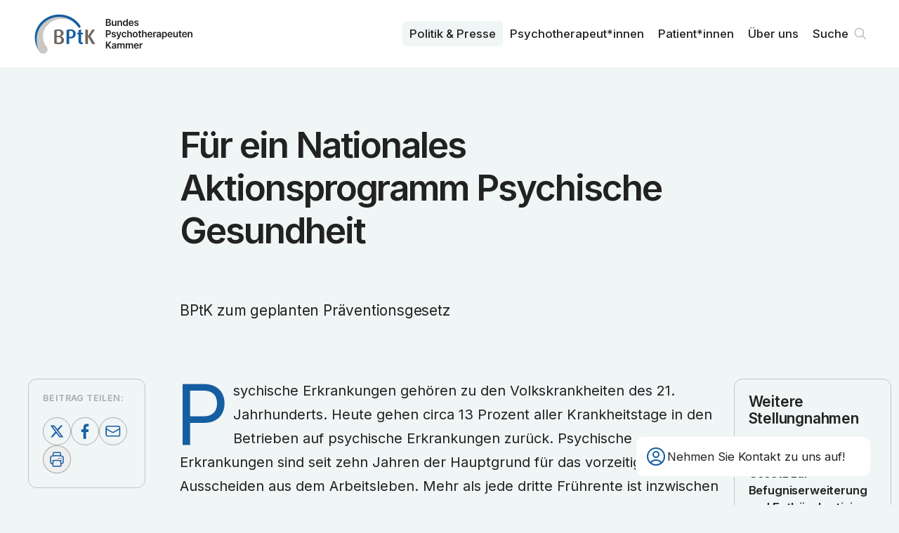

--- FILE ---
content_type: text/html; charset=utf-8
request_url: https://www.bptk.de/stellungnahmen/fuer-ein-nationales-aktionsprogramm-psychische-gesundheit/
body_size: 7679
content:
<!DOCTYPE html><html lang="de"><head><meta charSet="utf-8" data-next-head=""/><meta name="viewport" content="width=device-width" data-next-head=""/><link rel="preload" href="/_next/static/media/bptk-bildmarke.338ed1bf.svg" as="image" data-next-head=""/><link rel="preload" href="/_next/static/media/bptk-wortmarke.6fec8bb9.svg" as="image" data-next-head=""/><title data-next-head="">Für ein Nationales Aktionsprogramm Psychische Gesundheit – BPtK</title><meta name="description" content="BPtK zum geplanten Präventionsgesetz" data-next-head=""/><link rel="canonical" href="https://www.bptk.de/stellungnahmen/fuer-ein-nationales-aktionsprogramm-psychische-gesundheit" data-next-head=""/><meta property="og:type" content="article" data-next-head=""/><meta property="og:locale" content="de_DE" data-next-head=""/><meta property="og:url" content="https://www.bptk.de/stellungnahmen/fuer-ein-nationales-aktionsprogramm-psychische-gesundheit" data-next-head=""/><meta property="og:site_name" content="BPtK" data-next-head=""/><meta property="og:title" content="Für ein Nationales Aktionsprogramm Psychische Gesundheit" data-next-head=""/><meta property="og:description" content="BPtK zum geplanten Präventionsgesetz" data-next-head=""/><meta property="og:image" content="https://api.bptk.de/uploads/ogimage_social_media_preview_92f4715ef9.png" data-next-head=""/><meta property="article:published_time" content="2013-01-17" data-next-head=""/><meta property="article:modified_time" content="2023-05-26T15:39:05.027Z" data-next-head=""/><meta property="article:section" content="Stellungnahmen" data-next-head=""/><meta name="twitter:card" content="summary_large_image" data-next-head=""/><meta name="twitter:site" content="@site" data-next-head=""/><meta name="twitter:creator" content="@handle" data-next-head=""/><meta name="twitter:title" content="Für ein Nationales Aktionsprogramm Psychische Gesundheit" data-next-head=""/><meta name="twitter:description" content="BPtK zum geplanten Präventionsgesetz" data-next-head=""/><meta name="twitter:image" content="https://api.bptk.de/uploads/ogimage_social_media_preview_92f4715ef9.png" data-next-head=""/><link rel="icon" type="image/png" sizes="16x16" href="https://www.bptk.de/icons/favicon-16x16.png"/><link rel="icon" type="image/png" sizes="32x32" href="https://www.bptk.de/icons/favicon-32x32.png"/><link rel="apple-touch-icon" sizes="60x60" href="https://www.bptk.de/icons/apple-touch-icon-60x60.png"/><link rel="apple-touch-icon" sizes="76x76" href="https://www.bptk.de/icons/apple-touch-icon-76x76.png"/><link rel="apple-touch-icon" sizes="120x120" href="https://www.bptk.de/icons/apple-touch-icon-120x120.png"/><link rel="apple-touch-icon" sizes="152x152" href="https://www.bptk.de/icons/apple-touch-icon-152x152.png"/><link rel="apple-touch-icon" sizes="180x180" href="https://www.bptk.de/icons/apple-touch-icon-180x180.png"/><link rel="manifest" href="https://www.bptk.de/manifest.json"/><link rel="mask-icon" href="/icons/safari-pinned-tab.svg" color="#ffffff"/><meta name="msapplication-TileColor"/><meta name="msapplication-navbutton-color" content="#ffffff"/><meta name="msapplication-TileColor"/><meta name="theme-color"/><meta name="apple-mobile-web-app-title" content="BPtK"/><meta name="mobile-web-app-capable" content="yes"/><meta name="apple-mobile-web-app-status-bar-style" content="black-translucent"/><link href="icon/touch-icon-start-up-320x480.png" rel="apple-touch-startup-image"/><link rel="preload" href="/_next/static/media/83afe278b6a6bb3c-s.p.3a6ba036.woff2" as="font" type="font/woff2" crossorigin="anonymous" data-next-font="size-adjust"/><link rel="preload" href="/_next/static/chunks/833d7be78cf3ff12.css" as="style"/><link rel="stylesheet" href="/_next/static/chunks/833d7be78cf3ff12.css" data-n-g=""/><noscript data-n-css=""></noscript><script src="/_next/static/chunks/4a7d2b935920da2a.js" defer=""></script><script src="/_next/static/chunks/dacecbcb8589ffc0.js" defer=""></script><script src="/_next/static/chunks/f469c6bdce30310c.js" defer=""></script><script src="/_next/static/chunks/54911c9fd04721d3.js" defer=""></script><script src="/_next/static/chunks/f143e85af0965fac.js" defer=""></script><script src="/_next/static/chunks/c3f604223a40a69a.js" defer=""></script><script src="/_next/static/chunks/cc49d95e548161f0.js" defer=""></script><script src="/_next/static/chunks/turbopack-08f2c5bb156b66a3.js" defer=""></script><script src="/_next/static/chunks/5cce984efa58c95e.js" defer=""></script><script src="/_next/static/chunks/0f226c713edfbe29.js" defer=""></script><script src="/_next/static/chunks/0059bebd528c29e5.js" defer=""></script><script src="/_next/static/chunks/turbopack-4277219ae5313baa.js" defer=""></script><script src="/_next/static/zKghLW8HcfId6KlJ8LRhD/_ssgManifest.js" defer=""></script><script src="/_next/static/zKghLW8HcfId6KlJ8LRhD/_buildManifest.js" defer=""></script></head><body><link rel="preload" as="image" href="/_next/static/media/bptk-bildmarke.338ed1bf.svg"/><link rel="preload" as="image" href="/_next/static/media/bptk-wortmarke.6fec8bb9.svg"/><div id="__next"><div class="fixed z-50 top-0 inset-x-0 bg-white print:bg-transparent font-sans inter_b9b6c3b4-module__GbT-rW__variable"><nav class="max-w-screen-3xl mx-auto transition-all sidepadding flex gap-sm justify-between items-start h-24 print:!h-16"><a class="sr-only absolute left-0 mr-c-2 top-1 z-50" href="#content">Zum Inhalt springen</a><a title="Zur Startseite navigieren" class="h-full flex gap-sm items-center group" href="/"><img alt="Signet der BundesPsychoTherapeutenkammen" aria-hidden="true" width="106" height="69" decoding="async" data-nimg="1" class="h-[60%] transition group-hover:scale-104 w-max" style="color:transparent" src="/_next/static/media/bptk-bildmarke.338ed1bf.svg"/><img alt="Signet der BundesPsychoTherapeutenkammen" aria-hidden="true" width="132" height="46" decoding="async" data-nimg="1" class="h-[45%] w-max transition print:!hidden" style="color:transparent" src="/_next/static/media/bptk-wortmarke.6fec8bb9.svg"/></a><ul class="hidden print:!hidden lg:flex h-full font-sans relative z-10 transition max-md:hidden gap-1 justify-self-end items-center"><li class="relative inline-block text-left group font-medium"><a class="inline-flex w-full font-md px-2.5 py-1.5 rounded-md group-hover:bg-offwhite group-hover:text-black transition-custom bg-offwhite" href="/politik-und-presse/">Politik & Presse</a></li><li class="relative inline-block text-left group font-medium"><a class="inline-flex w-full font-md px-2.5 py-1.5 rounded-md group-hover:bg-offwhite group-hover:text-black transition-custom" href="/psychotherapeut-innen/">Psycho­therapeut*innen</a></li><li class="relative inline-block text-left group font-medium"><a class="inline-flex w-full font-md px-2.5 py-1.5 rounded-md group-hover:bg-offwhite group-hover:text-black transition-custom" href="/patient-innen/">Patient*innen</a></li><li class="relative inline-block text-left group font-medium"><a class="inline-flex w-full font-md px-2.5 py-1.5 rounded-md group-hover:bg-offwhite group-hover:text-black transition-custom" href="/ueber-uns/">Über uns</a></li><li><div class="fixed z-30 right-5 bottom-5 sm:right-10 sm:bottom-10 font-sans print:!hidden inter_b9b6c3b4-module__GbT-rW__variable"><div class="px-3 rounded-xl py-3 card-border border-offwhite bg-white backdrop-blur-md sm:w-[320px] md:w-[335px] group"><div role="button" tabindex="0" aria-label="Kontaktdaten anzeigen" class="flex items-center gap-2 relative z-2 md:group-hover:opacity-0 transition cursor-pointer"><svg xmlns="http://www.w3.org/2000/svg" fill="none" viewBox="0 0 24 24" stroke-width="1.5" stroke="currentColor" aria-hidden="true" data-slot="icon" class="w-8 text-main"><path stroke-linecap="round" stroke-linejoin="round" d="M17.982 18.725A7.488 7.488 0 0 0 12 15.75a7.488 7.488 0 0 0-5.982 2.975m11.963 0a9 9 0 1 0-11.963 0m11.963 0A8.966 8.966 0 0 1 12 21a8.966 8.966 0 0 1-5.982-2.275M15 9.75a3 3 0 1 1-6 0 3 3 0 0 1 6 0Z"></path></svg><h3 class="font-md pr-2 max-sm:hidden">Nehmen Sie Kontakt zu uns auf!</h3></div></div></div></li><li><a class="font-md font-medium relative flex items-center group pl-2.5 pr-8 py-1.5 hover:bg-offwhite hover:text-black transition-custom rounded-md" href="/suche/">Suche<svg viewBox="0 0 100 100" xmlns="http://www.w3.org/2000/svg" class="absolute right-0 flex-shrink-0 w-8 stroke-grey stroke-[4]"><path d="M76 73L61.823 58.823M61.823 58.823C65.3024 55.3436 67.4545 50.5367 67.4545 45.2273C67.4545 34.6083 58.8462 26 48.2273 26C37.6083 26 29 34.6083 29 45.2273C29 55.8462 37.6083 64.4545 48.2273 64.4545C53.5367 64.4545 58.3435 62.3025 61.823 58.823Z" fill="none" stroke-linecap="round" stroke-linejoin="round"></path></svg></a></li></ul><button tabindex="0" aria-haspopup="dialog" aria-expanded="false" aria-label="Haupt-Navigation öffnen" class="lg:hidden self-center flex relative h-8 w-8 items-center cursor-pointer transition-transform hover:scale-105"><span class="block absolute left-0 right-0 h-[2px] origin-center bg-main transition duration-500 -translate-y-1.5"></span><span class="block absolute left-0 right-0 h-[2px] origin-center bg-main transition duration-500"></span><span class="block absolute left-0 right-0 h-[2px] origin-center bg-main transition duration-500 translate-y-1.5"></span></button></nav></div><div class="relative z-10 flex flex-col pt-24 print:!p-0 print:!left-10 font-sans inter_b9b6c3b4-module__GbT-rW__variable"><main id="content"><header class="flex-grow items-start bg-offwhite"><div class="sidepadding max-w-screen-3xl mx-auto py-10 pb-16 sm:py-20 print:!pt-0 print:max-w-xl print:py-8"><div class="grid max-w-3xl mx-auto self-center gap-sm xl:gap-md w-full overflow-hidden max-w-3xl"><h1 class="font-article-headline mb-[0.5em] print:mb-[0.2em] overflow-hidden text-balance">Für ein Nationales Aktionsprogramm Psychische Gesundheit</h1><p class="w-full font-article-subhead overflow-hidden text-balance">BPtK zum geplanten Präventionsgesetz</p></div></div></header><section class="flex-grow items-start bg-offwhite print:h-0"><div class="sidepadding max-w-screen-3xl mx-auto py-10 pb-16 sm:py-20 grid print:!grid-cols-1 xl:grid-cols-12 !pt-0 gap-md print:!max-w-xl"><main class="xl:order-2 xl:col-span-8 relative z-10 mx-auto max-w-3xl w-full content-start grid gap-md"><div class="overflow-hidden"><p class="font-text [&amp;:not(.noInitial)]:initial mb-[1.5em] last:mb-0 [&amp;&gt;a]:link hyphenation outdentInitial">Psychische Erkrankungen gehören zu den Volkskrankheiten des 21. Jahrhunderts. Heute gehen circa 13 Prozent aller Krankheitstage in den Betrieben auf psychische Erkrankungen zurück. Psychische Erkrankungen sind seit zehn Jahren der Hauptgrund für das vorzeitige Ausscheiden aus dem Arbeitsleben. Mehr als jede dritte Frührente ist inzwischen durch dauerhafte psychische Erkrankungen verursacht. „Erfolgreiche Prävention muss diese neue Morbidität berücksichtigen. Die Bundespsychotherapeutenkammer (BPtK) regt daher ein <b>Nationales Aktionsprogramm Psychische Gesundheit</b> an. Das Aktionsprogramm soll wirksame Präventionsansätze ressortübergreifend zusammenführen, weil mit einer abgestimmten Strategie bessere Effekte erzielt werden als mit vielen Einzelmaßnahmen“, erläutert Prof. Dr. Rainer Richter, Präsident der BPtK. <br><br>„Die Präventionsstrategie der Bundesregierung greift mit ihrer starken Fokussierung auf Ärzte und die Abwälzung sämtlicher Kosten auf die gesetzliche Krankenversicherung zu kurz. Wir unterstützen die Forderung Hamburgs nach gesetzlichen Regelungen für eine Prävention und Gesundheitsförderung, die gesamtgesellschaftlich verantwortet und finanziert wird“, betont BPtK-Präsident Richter anlässlich der am Freitag anstehenden Entschließung im Bundesrat.<br><br>Prävention und Gesundheitsförderung werden in einer älter werdenden Gesellschaft mit multimorbiden und chronischen Erkrankungen immer wichtiger, damit Krankheiten erst gar nicht entstehen oder möglichst kurz verlaufen. „Prävention ist insbesondere dann erfolgreich, wenn Menschen in ihren Lebenswelten erreicht werden“, stellt Prof. Richter fest. Entscheidende Faktoren seien partizipative Angebote und ihre zielgruppenspezifische Ausrichtung (z. B. Alter, Geschlecht, ethnische Herkunft, kultureller Hintergrund, sozialer Status, Bildungshintergrund). Dies erfordere die Kooperation der Gesundheitsberufe untereinander und die Zusammenarbeit mit den Verantwortlichen in den jeweiligen Lebenswelten (z. B. Familie, Kindertagesstätte, Schule, Betrieb, Verein, Senioreneinrichtung). Dabei bedeute frühzeitiges Handeln, schon bei Kindern und Jugendlichen initiativ zu werden, um ihnen ein gesundes Aufwachsen zu ermöglichen. <br><br>Die BPtK teilt grundsätzlich das primäre Ziel der Präventionsstrategie der Bundesregierung, die gesundheitliche Eigenkompetenz und Eigenverantwortung in allen gesellschaftlichen Gruppen und sozialen Schichten zu aktivieren. Dazu reiche es in der Regel jedoch nicht aus, lediglich über Gesundheitsrisiken und Präventionsmöglichkeiten zu informieren – insbesondere dann nicht, wenn Lebensstile geändert werden sollen, z. B. zur Prävention von Diabetes mellitus Typ 2 bei übergewichtigen Patienten oder zur Vorbeugung depressiver Episoden bei Patienten mit „Burnout“-Symptomen. „Psychotherapeutinnen und Psychotherapeuten sind Spezialisten für Verhaltensänderung. Sie können Patienten zur Teilnahme an Präventionsmaßnahmen motivieren oder selbst wirksame Präventionsleistungen anbieten“, so Richter. „Dazu brauchen sie aber einen gesetzlichen Rahmen.“ Neben der Eigenkompetenz müssen im Sinne der Verhältnisprävention die äußeren Lebensbedingungen so gestaltet werden, dass Erkrankungen verhindert und Gesundheit gefördert wird. „Eine Präventionsstrategie muss gesunde Arbeitsbedingungen genauso im Blick haben wie die Eigenverantwortung des einzelnen Beschäftigten“, fordert BPtK-Präsident Richter. </p></div><div class="grid card-sm bg-white self-start print:break-inside-avoid"><h3 class="relative font-lg text-main mb-2 line-bottom">Downloads</h3><ul class="grid gap-sm overflow-hidden"><li class="relative line-bottom last:line-y-none after:-bottom-2 printLink"><a href="https://api.bptk.de/uploads/20130117_pm_bptk_B_Pt_K_zum_geplanten_Praeventionsgesetz_26cc8f211b.pdf" target="_blank" class="relative flex print:flex-wrap max-sm:flex-wrap gap-x-5 group hover:text-main w-full pl-12 pb-1 overflow-hidden font-text leading-[1.4] items-start" rel="noopener noreferrer"><div class="w-8 absolute left-0"><svg xmlns="http://www.w3.org/2000/svg" fill="none" viewBox="0 0 24 24" stroke-width="1.5" stroke="currentColor" aria-hidden="true" data-slot="icon" class="w-8 group-hover:text-main flex-shrink-0"><path stroke-linecap="round" stroke-linejoin="round" d="M19.5 14.25v-2.625a3.375 3.375 0 0 0-3.375-3.375h-1.5A1.125 1.125 0 0 1 13.5 7.125v-1.5a3.375 3.375 0 0 0-3.375-3.375H8.25m2.25 0H5.625c-.621 0-1.125.504-1.125 1.125v17.25c0 .621.504 1.125 1.125 1.125h12.75c.621 0 1.125-.504 1.125-1.125V11.25a9 9 0 0 0-9-9Z"></path></svg></div><span class="flex gap-5 items-start">Pressemitteilung der BPtK: Für ein Nationales Aktionsprogramm Psychische Gesundheit - BPtK zum geplanten Präventionsgesetz</span>0</a></li><li class="relative line-bottom last:line-y-none after:-bottom-2 printLink"><a href="https://api.bptk.de/uploads/20130117_B_Pt_K_Stellungnahme_Eckpunkte_Praeventionsstrategie_d87ddef500.pdf" target="_blank" class="relative flex print:flex-wrap max-sm:flex-wrap gap-x-5 group hover:text-main w-full pl-12 pb-1 overflow-hidden font-text leading-[1.4] items-start" rel="noopener noreferrer"><div class="w-8 absolute left-0"><svg xmlns="http://www.w3.org/2000/svg" fill="none" viewBox="0 0 24 24" stroke-width="1.5" stroke="currentColor" aria-hidden="true" data-slot="icon" class="w-8 group-hover:text-main flex-shrink-0"><path stroke-linecap="round" stroke-linejoin="round" d="M19.5 14.25v-2.625a3.375 3.375 0 0 0-3.375-3.375h-1.5A1.125 1.125 0 0 1 13.5 7.125v-1.5a3.375 3.375 0 0 0-3.375-3.375H8.25m2.25 0H5.625c-.621 0-1.125.504-1.125 1.125v17.25c0 .621.504 1.125 1.125 1.125h12.75c.621 0 1.125-.504 1.125-1.125V11.25a9 9 0 0 0-9-9Z"></path></svg></div><span class="flex gap-5 items-start">Stellungnahme der BPtK: Eckpunkte der Bundesregierung für eine Präventionsstrategie</span><p class="print:!hidden max-sm:w-full text-sm text-grey contrast-more:text-black whitespace-nowrap tabular-nums sm:ml-auto mt-1.5 sm:mt-[0.35em]">0.5<!-- --> MB</p></a></li><li class="relative line-bottom last:line-y-none after:-bottom-2 printLink"><a href="https://api.bptk.de/uploads/20130113_Praeventionsstrategie_f2e51cb709.pdf" target="_blank" class="relative flex print:flex-wrap max-sm:flex-wrap gap-x-5 group hover:text-main w-full pl-12 pb-1 overflow-hidden font-text leading-[1.4] items-start" rel="noopener noreferrer"><div class="w-8 absolute left-0"><svg xmlns="http://www.w3.org/2000/svg" fill="none" viewBox="0 0 24 24" stroke-width="1.5" stroke="currentColor" aria-hidden="true" data-slot="icon" class="w-8 group-hover:text-main flex-shrink-0"><path stroke-linecap="round" stroke-linejoin="round" d="M19.5 14.25v-2.625a3.375 3.375 0 0 0-3.375-3.375h-1.5A1.125 1.125 0 0 1 13.5 7.125v-1.5a3.375 3.375 0 0 0-3.375-3.375H8.25m2.25 0H5.625c-.621 0-1.125.504-1.125 1.125v17.25c0 .621.504 1.125 1.125 1.125h12.75c.621 0 1.125-.504 1.125-1.125V11.25a9 9 0 0 0-9-9Z"></path></svg></div><span class="flex gap-5 items-start">Präventionsstrategie</span><p class="print:!hidden max-sm:w-full text-sm text-grey contrast-more:text-black whitespace-nowrap tabular-nums sm:ml-auto mt-1.5 sm:mt-[0.35em]">0.1<!-- --> MB</p></a></li><li class="relative line-bottom last:line-y-none after:-bottom-2 printLink"><a href="https://api.bptk.de/uploads/20130117_Entschliessung_des_Bundesrates_Schaffung_eines_Bundespraeventions_und_Gesundheitsfoerderungsgesetzes_b468993169.pdf" target="_blank" class="relative flex print:flex-wrap max-sm:flex-wrap gap-x-5 group hover:text-main w-full pl-12 pb-1 overflow-hidden font-text leading-[1.4] items-start" rel="noopener noreferrer"><div class="w-8 absolute left-0"><svg xmlns="http://www.w3.org/2000/svg" fill="none" viewBox="0 0 24 24" stroke-width="1.5" stroke="currentColor" aria-hidden="true" data-slot="icon" class="w-8 group-hover:text-main flex-shrink-0"><path stroke-linecap="round" stroke-linejoin="round" d="M19.5 14.25v-2.625a3.375 3.375 0 0 0-3.375-3.375h-1.5A1.125 1.125 0 0 1 13.5 7.125v-1.5a3.375 3.375 0 0 0-3.375-3.375H8.25m2.25 0H5.625c-.621 0-1.125.504-1.125 1.125v17.25c0 .621.504 1.125 1.125 1.125h12.75c.621 0 1.125-.504 1.125-1.125V11.25a9 9 0 0 0-9-9Z"></path></svg></div><span class="flex gap-5 items-start">Entschließung des Bundesrates - Schaffung eines Bundespräventions- und Gesundheitsförderungsgesetzes</span><p class="print:!hidden max-sm:w-full text-sm text-grey contrast-more:text-black whitespace-nowrap tabular-nums sm:ml-auto mt-1.5 sm:mt-[0.35em]">0.1<!-- --> MB</p></a></li></ul></div><p class="card card-sm card-border text-md print:!text-xs">Veröffentlicht am <!-- -->17. Januar 2013</p></main><aside class="xl:order-1 xl:col-span-2 xl:sticky top-[5.5rem] self-start print:!hidden card-sm card-border grid xl:gap-10 max-w-3xl w-full justify-self-center"><div class="grid gap-sm relative justify-center"><h4 class="font-sm">Beitrag teilen:</h4><div class="flex flex-wrap gap-xs justify-start"><a href="https://twitter.com/share?url=https://www.bptk.de/stellungnahmen/fuer-ein-nationales-aktionsprogramm-psychische-gesundheit" target="_blank" aria-label="Beitrag auf Twitter teilen" class="w-10 h-10 flex-shrink-0 backdrop-blur-md rounded-full [&amp;&gt;svg]:fill-main [&amp;&gt;svg]:w-full border border-grey hover:border-main transition"><svg xmlns="http://www.w3.org/2000/svg" viewBox="0 0 100 100"><path d="M64.2,27.9h7.5L55.2,46.6l19.3,25.5H59.4L47.5,56.7L34,72.1h-7.5L43.9,52L25.5,27.9H41L51.7,42L64.2,27.9z M61.6,67.7h4.2  l-27-35.6h-4.5L61.6,67.7z"></path></svg></a><a href="https://www.facebook.com/sharer/sharer.php?u=https://www.bptk.de/stellungnahmen/fuer-ein-nationales-aktionsprogramm-psychische-gesundheit" target="_blank" aria-label="Beitrag auf Facebook teilen" class="w-10 h-10 flex-shrink-0 backdrop-blur-md rounded-full [&amp;&gt;svg]:fill-main [&amp;&gt;svg]:w-full border border-grey hover:border-main transition"><svg viewBox="0 0 100 100" fill="none" xmlns="http://www.w3.org/2000/svg"><path d="M54.2452 78V52.4267H62.5548L63.8194 42.5333H54.2452V36.1867C54.2452 33.3867 54.9677 31.3333 58.9419 31.3333H64V22.3733C63.0968 22.1867 60.0258 22 56.5936 22C49.1871 22 44.129 26.6667 44.129 35.0667V42.5333H36V52.4267H44.3097V78H54.2452Z"></path></svg></a><a href="mailto:?subject=»Für ein Nationales Aktionsprogramm Psychische Gesundheit« von bptk.de&amp;body=https://www.bptk.de/stellungnahmen/fuer-ein-nationales-aktionsprogramm-psychische-gesundheit" aria-label="Beitrag als E-Mail versenden" class="w-10 h-10 flex-shrink-0 backdrop-blur-md rounded-full [&amp;&gt;svg]:stroke-main [&amp;&gt;svg&gt;path]:stroke-[4] border border-grey hover:border-main transition"><svg viewBox="0 0 100 100" fill="none" xmlns="http://www.w3.org/2000/svg"><path d="M75 36.55V62.45C75 65.5152 72.3654 68 69.1154 68H29.8846C26.6346 68 24 65.5152 24 62.45V36.55M75 36.55C75 33.4848 72.3654 31 69.1154 31H29.8846C26.6346 31 24 33.4848 24 36.55M75 36.55V37.1487C75 39.076 73.9399 40.8653 72.1995 41.8754L52.5841 53.26C50.6928 54.3577 48.3072 54.3577 46.4159 53.26L26.8005 41.8754C25.0601 40.8653 24 39.076 24 37.1487V36.55" stroke-width="4"></path></svg></a><button aria-label="Beitrag ausdrucken" class="w-10 h-10 flex-shrink-0 backdrop-blur-md rounded-full flex items-center justify-center border border-grey hover:border-main transition"><svg xmlns="http://www.w3.org/2000/svg" fill="none" viewBox="0 0 24 24" stroke-width="1.5" stroke="currentColor" aria-hidden="true" data-slot="icon" class="w-6 h-6 text-main"><path stroke-linecap="round" stroke-linejoin="round" d="M6.72 13.829c-.24.03-.48.062-.72.096m.72-.096a42.415 42.415 0 0 1 10.56 0m-10.56 0L6.34 18m10.94-4.171c.24.03.48.062.72.096m-.72-.096L17.66 18m0 0 .229 2.523a1.125 1.125 0 0 1-1.12 1.227H7.231c-.662 0-1.18-.568-1.12-1.227L6.34 18m11.318 0h1.091A2.25 2.25 0 0 0 21 15.75V9.456c0-1.081-.768-2.015-1.837-2.175a48.055 48.055 0 0 0-1.913-.247M6.34 18H5.25A2.25 2.25 0 0 1 3 15.75V9.456c0-1.081.768-2.015 1.837-2.175a48.041 48.041 0 0 1 1.913-.247m10.5 0a48.536 48.536 0 0 0-10.5 0m10.5 0V3.375c0-.621-.504-1.125-1.125-1.125h-8.25c-.621 0-1.125.504-1.125 1.125v3.659M18 10.5h.008v.008H18V10.5Zm-3 0h.008v.008H15V10.5Z"></path></svg></button></div></div></aside><aside class="xl:order-3 xl:col-span-2 xl:sticky top-[5.5rem] self-start print:!hidden min-w-[14rem] card-sm card-border !gap-10 grid sm:max-xl:grid-cols-2 w-full max-w-3xl justify-self-center"><h3 class="font-lg hyphenation">Weitere Stellungnahmen</h3><ul class="grid gap-sm sm:max-xl:line-left-outside first:before:hidden"><li class="line-bottom after:-bottom-2.5 last:line-y-none"><a class="flex flex-col gap-xs group" href="/stellungnahmen/gesetz-befugniserweiterung-und-entbuerokratisierung-in-der-pflege/"><p class="font-sm">02.10.2025</p><p class="font-lg xl:font-md font-semibold group-hover:text-main hyphenation">Gesetz zur Befugniserweiterung und Entbürokratisierung in der Pflege </p></a></li><li class="line-bottom after:-bottom-2.5 last:line-y-none"><a class="flex flex-col gap-xs group" href="/stellungnahmen/zulassungsverordnung-fuer-vertragsaerzte-und-vertragszahnaerzte-ref/"><p class="font-sm">12.08.2025</p><p class="font-lg xl:font-md font-semibold group-hover:text-main hyphenation">Zulassungsverordnung für Vertragsärzte und Vertragszahnärzte (RefE)</p></a></li><li class="line-bottom after:-bottom-2.5 last:line-y-none"><a class="flex flex-col gap-xs group" href="/stellungnahmen/pflegekompetenzgesetz-ref/"><p class="font-sm">10.07.2025</p><p class="font-lg xl:font-md font-semibold group-hover:text-main hyphenation">Pflegekompetenzgesetz (RefE)</p></a></li></ul><a class="group button-sm text-black border-grey hover:button-main-transparent font-xs self-end" href="/stellungnahmen/">Alle ansehen<svg xmlns="http://www.w3.org/2000/svg" fill="none" viewBox="0 0 24 24" stroke-width="1.5" stroke="currentColor" aria-hidden="true" data-slot="icon" class="flex-shrink-0 w-5 text-grey contrast-more:text-black group-hover:text-main transition group-hover:translate-x-1"><path stroke-linecap="round" stroke-linejoin="round" d="M13.5 4.5 21 12m0 0-7.5 7.5M21 12H3"></path></svg></a></aside></div></section></main></div></div><script id="__NEXT_DATA__" type="application/json">{"props":{"pageProps":{"initialState":{"menueIsOpened":false,"showNewsletterQuicklink":true,"settings":{"socialmedia":[{"id":2905,"text":"instagram","url":"https://www.instagram.com/bptkpolitik/"},{"id":2945,"text":"linkedin","url":"https://linkedin.com/company/bundespsychotherapeutenkammer"}],"description":"Die Bundes­psychotherapeuten­kammer ist die Arbeits­gemeinschaft der Landes­kammern der Psycho­logischen Psycho­therapeutinnen und Psycho­therapeuten und der Kinder- und Jugendlichen­psycho­therapeutinnen und der Kinder- und Jugendlichen­psycho­therapeuten.","image":{"url":"https://api.bptk.de/uploads/ogimage_social_media_preview_92f4715ef9.png","width":1200,"height":762,"type":"image/png"},"address":"Klosterstraße 64, 10179 Berlin","telefon":"030 278785-0","email":"info@bptk.de","sprechzeiten":"Montag - Freitag\u003cbr /\u003e9:00 - 15:00 Uhr","pressekontakt":{"name":"Ulrike Florian","slug":"ulrike-florian","position":"Pressesprecherin","email":"presse@bptk.de","telefon":"030 278785-21","text":[]}},"fonts":[]},"meta":{"description":"BPtK zum geplanten Präventionsgesetz","image":{"url":"https://api.bptk.de/uploads/ogimage_social_media_preview_92f4715ef9.png","width":1200,"height":762,"type":"image/png"},"title":"Für ein Nationales Aktionsprogramm Psychische Gesundheit","url":"/stellungnahmen/fuer-ein-nationales-aktionsprogramm-psychische-gesundheit","type":"article","article":{"publishedTime":"2013-01-17","modifiedTime":"2023-05-26T15:39:05.027Z","section":"Stellungnahmen"}},"sections":[{"type":"ContentHeader","id":"ContentHeader","title":"Für ein Nationales Aktionsprogramm Psychische Gesundheit","leader":"BPtK zum geplanten Präventionsgesetz","published":"17. Januar 2013","showPublished":true},{"type":"ContentBody","id":"ContentBody","title":"Für ein Nationales Aktionsprogramm Psychische Gesundheit","slug":"/stellungnahmen/fuer-ein-nationales-aktionsprogramm-psychische-gesundheit","content":[{"id":"4ZYXCrsIlX","type":"paragraph","text":"Psychische Erkrankungen gehören zu den Volkskrankheiten des 21. Jahrhunderts. Heute gehen circa 13 Prozent aller Krankheitstage in den Betrieben auf psychische Erkrankungen zurück. Psychische Erkrankungen sind seit zehn Jahren der Hauptgrund für das vorzeitige Ausscheiden aus dem Arbeitsleben. Mehr als jede dritte Frührente ist inzwischen durch dauerhafte psychische Erkrankungen verursacht. „Erfolgreiche Prävention muss diese neue Morbidität berücksichtigen. Die Bundespsychotherapeutenkammer (BPtK) regt daher ein \u003cb\u003eNationales Aktionsprogramm Psychische Gesundheit\u003c/b\u003e an. Das Aktionsprogramm soll wirksame Präventionsansätze ressortübergreifend zusammenführen, weil mit einer abgestimmten Strategie bessere Effekte erzielt werden als mit vielen Einzelmaßnahmen“, erläutert Prof. Dr. Rainer Richter, Präsident der BPtK. \u003cbr\u003e\u003cbr\u003e„Die Präventionsstrategie der Bundesregierung greift mit ihrer starken Fokussierung auf Ärzte und die Abwälzung sämtlicher Kosten auf die gesetzliche Krankenversicherung zu kurz. Wir unterstützen die Forderung Hamburgs nach gesetzlichen Regelungen für eine Prävention und Gesundheitsförderung, die gesamtgesellschaftlich verantwortet und finanziert wird“, betont BPtK-Präsident Richter anlässlich der am Freitag anstehenden Entschließung im Bundesrat.\u003cbr\u003e\u003cbr\u003ePrävention und Gesundheitsförderung werden in einer älter werdenden Gesellschaft mit multimorbiden und chronischen Erkrankungen immer wichtiger, damit Krankheiten erst gar nicht entstehen oder möglichst kurz verlaufen. „Prävention ist insbesondere dann erfolgreich, wenn Menschen in ihren Lebenswelten erreicht werden“, stellt Prof. Richter fest. Entscheidende Faktoren seien partizipative Angebote und ihre zielgruppenspezifische Ausrichtung (z. B. Alter, Geschlecht, ethnische Herkunft, kultureller Hintergrund, sozialer Status, Bildungshintergrund). Dies erfordere die Kooperation der Gesundheitsberufe untereinander und die Zusammenarbeit mit den Verantwortlichen in den jeweiligen Lebenswelten (z. B. Familie, Kindertagesstätte, Schule, Betrieb, Verein, Senioreneinrichtung). Dabei bedeute frühzeitiges Handeln, schon bei Kindern und Jugendlichen initiativ zu werden, um ihnen ein gesundes Aufwachsen zu ermöglichen. \u003cbr\u003e\u003cbr\u003eDie BPtK teilt grundsätzlich das primäre Ziel der Präventionsstrategie der Bundesregierung, die gesundheitliche Eigenkompetenz und Eigenverantwortung in allen gesellschaftlichen Gruppen und sozialen Schichten zu aktivieren. Dazu reiche es in der Regel jedoch nicht aus, lediglich über Gesundheitsrisiken und Präventionsmöglichkeiten zu informieren – insbesondere dann nicht, wenn Lebensstile geändert werden sollen, z. B. zur Prävention von Diabetes mellitus Typ 2 bei übergewichtigen Patienten oder zur Vorbeugung depressiver Episoden bei Patienten mit „Burnout“-Symptomen. „Psychotherapeutinnen und Psychotherapeuten sind Spezialisten für Verhaltensänderung. Sie können Patienten zur Teilnahme an Präventionsmaßnahmen motivieren oder selbst wirksame Präventionsleistungen anbieten“, so Richter. „Dazu brauchen sie aber einen gesetzlichen Rahmen.“ Neben der Eigenkompetenz müssen im Sinne der Verhältnisprävention die äußeren Lebensbedingungen so gestaltet werden, dass Erkrankungen verhindert und Gesundheit gefördert wird. „Eine Präventionsstrategie muss gesunde Arbeitsbedingungen genauso im Blick haben wie die Eigenverantwortung des einzelnen Beschäftigten“, fordert BPtK-Präsident Richter. ","outdentInitial":true}],"published":"17. Januar 2013","section":{"title":{"singular":"Stellungnahme","plural":"Stellungnahmen"},"slug":"/stellungnahmen"},"downloads":[{"text":"Pressemitteilung der BPtK: Für ein Nationales Aktionsprogramm Psychische Gesundheit - BPtK zum geplanten Präventionsgesetz","url":"https://api.bptk.de/uploads/20130117_pm_bptk_B_Pt_K_zum_geplanten_Praeventionsgesetz_26cc8f211b.pdf","size":0,"extension":".pdf"},{"text":"Stellungnahme der BPtK: Eckpunkte der Bundesregierung für eine Präventionsstrategie","url":"https://api.bptk.de/uploads/20130117_B_Pt_K_Stellungnahme_Eckpunkte_Praeventionsstrategie_d87ddef500.pdf","size":0.5,"extension":".pdf"},{"text":"Präventionsstrategie","url":"https://api.bptk.de/uploads/20130113_Praeventionsstrategie_f2e51cb709.pdf","size":0.1,"extension":".pdf"},{"text":"Entschließung des Bundesrates - Schaffung eines Bundespräventions- und Gesundheitsförderungsgesetzes","url":"https://api.bptk.de/uploads/20130117_Entschliessung_des_Bundesrates_Schaffung_eines_Bundespraeventions_und_Gesundheitsfoerderungsgesetzes_b468993169.pdf","size":0.1,"extension":".pdf"}],"downloadsTitle":"Downloads","linksTitle":"Links","links":[],"further":{"title":"Weitere Stellungnahmen","teasers":[{"title":"Gesetz zur Befugniserweiterung und Entbürokratisierung in der Pflege ","text":"Stellungnahme zum Gesetzentwurf","slug":"/stellungnahmen/gesetz-befugniserweiterung-und-entbuerokratisierung-in-der-pflege","slugOriginal":"gesetz-befugniserweiterung-und-entbuerokratisierung-in-der-pflege","dateFromTo":"02. Oktober 2025","date":"02.10.2025","datestring":"2025-10-02","section":{"slug":"/stellungnahmen","title":{"singular":"Stellungnahme","plural":"Stellungnahmen"}}},{"title":"Zulassungsverordnung für Vertragsärzte und Vertragszahnärzte (RefE)","text":"Stellungnahme der BPtK","slug":"/stellungnahmen/zulassungsverordnung-fuer-vertragsaerzte-und-vertragszahnaerzte-ref","slugOriginal":"zulassungsverordnung-fuer-vertragsaerzte-und-vertragszahnaerzte-ref","dateFromTo":"12. August 2025","date":"12.08.2025","datestring":"2025-08-12","section":{"slug":"/stellungnahmen","title":{"singular":"Stellungnahme","plural":"Stellungnahmen"}}},{"title":"Pflegekompetenzgesetz (RefE)","text":"Stellungnahme der BPtK","slug":"/stellungnahmen/pflegekompetenzgesetz-ref","slugOriginal":"pflegekompetenzgesetz-ref","dateFromTo":"10. Juli 2025","date":"10.07.2025","datestring":"2025-07-10","section":{"slug":"/stellungnahmen","title":{"singular":"Stellungnahme","plural":"Stellungnahmen"}}}],"button":{"text":"Alle ansehen","slug":"/stellungnahmen"}},"share":true}]},"__N_SSG":true},"page":"/stellungnahmen/[slug]","query":{"slug":"fuer-ein-nationales-aktionsprogramm-psychische-gesundheit"},"buildId":"zKghLW8HcfId6KlJ8LRhD","isFallback":false,"isExperimentalCompile":false,"gsp":true,"scriptLoader":[]}</script></body></html>

--- FILE ---
content_type: application/javascript; charset=UTF-8
request_url: https://www.bptk.de/_next/static/chunks/0059bebd528c29e5.js
body_size: 14806
content:
(globalThis.TURBOPACK||(globalThis.TURBOPACK=[])).push(["object"==typeof document?document.currentScript:void 0,56206,e=>{"use strict";e.s(["default",0,function(){for(var e,t,r=0,n="",i=arguments.length;r<i;r++)(e=arguments[r])&&(t=function e(t){var r,n,i="";if("string"==typeof t||"number"==typeof t)i+=t;else if("object"==typeof t)if(Array.isArray(t)){var o=t.length;for(r=0;r<o;r++)t[r]&&(n=e(t[r]))&&(i&&(i+=" "),i+=n)}else for(n in t)t[n]&&(i&&(i+=" "),i+=n);return i}(e))&&(n&&(n+=" "),n+=t);return n}])},89129,(e,t,r)=>{"use strict";Object.defineProperty(r,"__esModule",{value:!0});var n={DecodeError:function(){return g},MiddlewareNotFoundError:function(){return S},MissingStaticPage:function(){return b},NormalizeError:function(){return _},PageNotFoundError:function(){return v},SP:function(){return y},ST:function(){return m},WEB_VITALS:function(){return o},execOnce:function(){return s},getDisplayName:function(){return f},getLocationOrigin:function(){return l},getURL:function(){return c},isAbsoluteUrl:function(){return a},isResSent:function(){return d},loadGetInitialProps:function(){return h},normalizeRepeatedSlashes:function(){return p},stringifyError:function(){return w}};for(var i in n)Object.defineProperty(r,i,{enumerable:!0,get:n[i]});let o=["CLS","FCP","FID","INP","LCP","TTFB"];function s(e){let t,r=!1;return(...n)=>(r||(r=!0,t=e(...n)),t)}let u=/^[a-zA-Z][a-zA-Z\d+\-.]*?:/,a=e=>u.test(e);function l(){let{protocol:e,hostname:t,port:r}=window.location;return`${e}//${t}${r?":"+r:""}`}function c(){let{href:e}=window.location,t=l();return e.substring(t.length)}function f(e){return"string"==typeof e?e:e.displayName||e.name||"Unknown"}function d(e){return e.finished||e.headersSent}function p(e){let t=e.split("?");return t[0].replace(/\\/g,"/").replace(/\/\/+/g,"/")+(t[1]?`?${t.slice(1).join("?")}`:"")}async function h(e,t){let r=t.res||t.ctx&&t.ctx.res;if(!e.getInitialProps)return t.ctx&&t.Component?{pageProps:await h(t.Component,t.ctx)}:{};let n=await e.getInitialProps(t);if(r&&d(r))return n;if(!n)throw Object.defineProperty(Error(`"${f(e)}.getInitialProps()" should resolve to an object. But found "${n}" instead.`),"__NEXT_ERROR_CODE",{value:"E394",enumerable:!1,configurable:!0});return n}let y="undefined"!=typeof performance,m=y&&["mark","measure","getEntriesByName"].every(e=>"function"==typeof performance[e]);class g extends Error{}class _ extends Error{}class v extends Error{constructor(e){super(),this.code="ENOENT",this.name="PageNotFoundError",this.message=`Cannot find module for page: ${e}`}}class b extends Error{constructor(e,t){super(),this.message=`Failed to load static file for page: ${e} ${t}`}}class S extends Error{constructor(){super(),this.code="ENOENT",this.message="Cannot find the middleware module"}}function w(e){return JSON.stringify({message:e.message,stack:e.stack})}},17431,(e,t,r)=>{"use strict";var n=e.r(91788);function i(e){var t="https://react.dev/errors/"+e;if(1<arguments.length){t+="?args[]="+encodeURIComponent(arguments[1]);for(var r=2;r<arguments.length;r++)t+="&args[]="+encodeURIComponent(arguments[r])}return"Minified React error #"+e+"; visit "+t+" for the full message or use the non-minified dev environment for full errors and additional helpful warnings."}function o(){}var s={d:{f:o,r:function(){throw Error(i(522))},D:o,C:o,L:o,m:o,X:o,S:o,M:o},p:0,findDOMNode:null},u=Symbol.for("react.portal"),a=n.__CLIENT_INTERNALS_DO_NOT_USE_OR_WARN_USERS_THEY_CANNOT_UPGRADE;function l(e,t){return"font"===e?"":"string"==typeof t?"use-credentials"===t?t:"":void 0}r.__DOM_INTERNALS_DO_NOT_USE_OR_WARN_USERS_THEY_CANNOT_UPGRADE=s,r.createPortal=function(e,t){var r=2<arguments.length&&void 0!==arguments[2]?arguments[2]:null;if(!t||1!==t.nodeType&&9!==t.nodeType&&11!==t.nodeType)throw Error(i(299));return function(e,t,r){var n=3<arguments.length&&void 0!==arguments[3]?arguments[3]:null;return{$$typeof:u,key:null==n?null:""+n,children:e,containerInfo:t,implementation:r}}(e,t,null,r)},r.flushSync=function(e){var t=a.T,r=s.p;try{if(a.T=null,s.p=2,e)return e()}finally{a.T=t,s.p=r,s.d.f()}},r.preconnect=function(e,t){"string"==typeof e&&(t=t?"string"==typeof(t=t.crossOrigin)?"use-credentials"===t?t:"":void 0:null,s.d.C(e,t))},r.prefetchDNS=function(e){"string"==typeof e&&s.d.D(e)},r.preinit=function(e,t){if("string"==typeof e&&t&&"string"==typeof t.as){var r=t.as,n=l(r,t.crossOrigin),i="string"==typeof t.integrity?t.integrity:void 0,o="string"==typeof t.fetchPriority?t.fetchPriority:void 0;"style"===r?s.d.S(e,"string"==typeof t.precedence?t.precedence:void 0,{crossOrigin:n,integrity:i,fetchPriority:o}):"script"===r&&s.d.X(e,{crossOrigin:n,integrity:i,fetchPriority:o,nonce:"string"==typeof t.nonce?t.nonce:void 0})}},r.preinitModule=function(e,t){if("string"==typeof e)if("object"==typeof t&&null!==t){if(null==t.as||"script"===t.as){var r=l(t.as,t.crossOrigin);s.d.M(e,{crossOrigin:r,integrity:"string"==typeof t.integrity?t.integrity:void 0,nonce:"string"==typeof t.nonce?t.nonce:void 0})}}else null==t&&s.d.M(e)},r.preload=function(e,t){if("string"==typeof e&&"object"==typeof t&&null!==t&&"string"==typeof t.as){var r=t.as,n=l(r,t.crossOrigin);s.d.L(e,r,{crossOrigin:n,integrity:"string"==typeof t.integrity?t.integrity:void 0,nonce:"string"==typeof t.nonce?t.nonce:void 0,type:"string"==typeof t.type?t.type:void 0,fetchPriority:"string"==typeof t.fetchPriority?t.fetchPriority:void 0,referrerPolicy:"string"==typeof t.referrerPolicy?t.referrerPolicy:void 0,imageSrcSet:"string"==typeof t.imageSrcSet?t.imageSrcSet:void 0,imageSizes:"string"==typeof t.imageSizes?t.imageSizes:void 0,media:"string"==typeof t.media?t.media:void 0})}},r.preloadModule=function(e,t){if("string"==typeof e)if(t){var r=l(t.as,t.crossOrigin);s.d.m(e,{as:"string"==typeof t.as&&"script"!==t.as?t.as:void 0,crossOrigin:r,integrity:"string"==typeof t.integrity?t.integrity:void 0})}else s.d.m(e)},r.requestFormReset=function(e){s.d.r(e)},r.unstable_batchedUpdates=function(e,t){return e(t)},r.useFormState=function(e,t,r){return a.H.useFormState(e,t,r)},r.useFormStatus=function(){return a.H.useHostTransitionStatus()},r.version="19.2.1"},30943,(e,t,r)=>{"use strict";!function e(){if("undefined"!=typeof __REACT_DEVTOOLS_GLOBAL_HOOK__&&"function"==typeof __REACT_DEVTOOLS_GLOBAL_HOOK__.checkDCE)try{__REACT_DEVTOOLS_GLOBAL_HOOK__.checkDCE(e)}catch(e){console.error(e)}}(),t.exports=e.r(17431)},63230,(e,t,r)=>{"use strict";Object.defineProperty(r,"__esModule",{value:!0}),Object.defineProperty(r,"useMergedRef",{enumerable:!0,get:function(){return i}});let n=e.r(91788);function i(e,t){let r=(0,n.useRef)(null),i=(0,n.useRef)(null);return(0,n.useCallback)(n=>{if(null===n){let e=r.current;e&&(r.current=null,e());let t=i.current;t&&(i.current=null,t())}else e&&(r.current=o(e,n)),t&&(i.current=o(t,n))},[e,t])}function o(e,t){if("function"!=typeof e)return e.current=t,()=>{e.current=null};{let r=e(t);return"function"==typeof r?r:()=>e(null)}}("function"==typeof r.default||"object"==typeof r.default&&null!==r.default)&&void 0===r.default.__esModule&&(Object.defineProperty(r.default,"__esModule",{value:!0}),Object.assign(r.default,r),t.exports=r.default)},71914,(e,t,r)=>{"use strict";Object.defineProperty(r,"__esModule",{value:!0}),Object.defineProperty(r,"useIntersection",{enumerable:!0,get:function(){return a}});let n=e.r(91788),i=e.r(99604),o="function"==typeof IntersectionObserver,s=new Map,u=[];function a({rootRef:e,rootMargin:t,disabled:r}){let a=r||!o,[l,c]=(0,n.useState)(!1),f=(0,n.useRef)(null),d=(0,n.useCallback)(e=>{f.current=e},[]);return(0,n.useEffect)(()=>{if(o){if(a||l)return;let r=f.current;if(r&&r.tagName)return function(e,t,r){let{id:n,observer:i,elements:o}=function(e){let t,r={root:e.root||null,margin:e.rootMargin||""},n=u.find(e=>e.root===r.root&&e.margin===r.margin);if(n&&(t=s.get(n)))return t;let i=new Map;return t={id:r,observer:new IntersectionObserver(e=>{e.forEach(e=>{let t=i.get(e.target),r=e.isIntersecting||e.intersectionRatio>0;t&&r&&t(r)})},e),elements:i},u.push(r),s.set(r,t),t}(r);return o.set(e,t),i.observe(e),function(){if(o.delete(e),i.unobserve(e),0===o.size){i.disconnect(),s.delete(n);let e=u.findIndex(e=>e.root===n.root&&e.margin===n.margin);e>-1&&u.splice(e,1)}}}(r,e=>e&&c(e),{root:e?.current,rootMargin:t})}else if(!l){let e=(0,i.requestIdleCallback)(()=>c(!0));return()=>(0,i.cancelIdleCallback)(e)}},[a,t,e,l,f.current]),[d,l,(0,n.useCallback)(()=>{c(!1)},[])]}("function"==typeof r.default||"object"==typeof r.default&&null!==r.default)&&void 0===r.default.__esModule&&(Object.defineProperty(r.default,"__esModule",{value:!0}),Object.assign(r.default,r),t.exports=r.default)},54471,(e,t,r)=>{"use strict";function n(e,t,r,n){return!1}Object.defineProperty(r,"__esModule",{value:!0}),Object.defineProperty(r,"getDomainLocale",{enumerable:!0,get:function(){return n}}),e.r(70090),("function"==typeof r.default||"object"==typeof r.default&&null!==r.default)&&void 0===r.default.__esModule&&(Object.defineProperty(r.default,"__esModule",{value:!0}),Object.assign(r.default,r),t.exports=r.default)},48735,(e,t,r)=>{"use strict";Object.defineProperty(r,"__esModule",{value:!0}),Object.defineProperty(r,"errorOnce",{enumerable:!0,get:function(){return n}});let n=e=>{}},39149,(e,t,r)=>{"use strict";Object.defineProperty(r,"__esModule",{value:!0});var n={default:function(){return O},useLinkStatus:function(){return j}};for(var i in n)Object.defineProperty(r,i,{enumerable:!0,get:n[i]});let o=e.r(71650),s=e.r(91398),u=o._(e.r(91788)),a=e.r(60472),l=e.r(71112),c=e.r(28169),f=e.r(89129),d=e.r(14862),p=e.r(25479),h=e.r(71914),y=e.r(54471),m=e.r(44113),g=e.r(63230);e.r(48735);let _=new Set;function v(e,t,r,n){if("undefined"!=typeof window&&(0,l.isLocalURL)(t)){if(!n.bypassPrefetchedCheck){let i=t+"%"+r+"%"+(void 0!==n.locale?n.locale:"locale"in e?e.locale:void 0);if(_.has(i))return;_.add(i)}e.prefetch(t,r,n).catch(e=>{})}}function b(e){return"string"==typeof e?e:(0,c.formatUrl)(e)}let S=u.default.forwardRef(function(e,t){let r,n,{href:i,as:o,children:c,prefetch:_=null,passHref:S,replace:w,shallow:j,scroll:O,locale:E,onClick:x,onNavigate:R,onMouseEnter:C,onTouchStart:P,legacyBehavior:T=!1,...k}=e;r=c,T&&("string"==typeof r||"number"==typeof r)&&(r=(0,s.jsx)("a",{children:r}));let M=u.default.useContext(p.RouterContext),A=!1!==_,{href:z,as:I}=u.default.useMemo(()=>{if(!M){let e=b(i);return{href:e,as:o?b(o):e}}let[e,t]=(0,a.resolveHref)(M,i,!0);return{href:e,as:o?(0,a.resolveHref)(M,o):t||e}},[M,i,o]),N=u.default.useRef(z),F=u.default.useRef(I);T&&(n=u.default.Children.only(r));let $=T?n&&"object"==typeof n&&n.ref:t,[L,D,H]=(0,h.useIntersection)({rootMargin:"200px"}),U=u.default.useCallback(e=>{(F.current!==I||N.current!==z)&&(H(),F.current=I,N.current=z),L(e)},[I,z,H,L]),q=(0,g.useMergedRef)(U,$);u.default.useEffect(()=>{!M||D&&A&&v(M,z,I,{locale:E})},[I,z,D,E,A,M?.locale,M]);let B={ref:q,onClick(e){T||"function"!=typeof x||x(e),T&&n.props&&"function"==typeof n.props.onClick&&n.props.onClick(e),!M||e.defaultPrevented||function(e,t,r,n,i,o,s,u,a){let c,{nodeName:f}=e.currentTarget;if(!("A"===f.toUpperCase()&&((c=e.currentTarget.getAttribute("target"))&&"_self"!==c||e.metaKey||e.ctrlKey||e.shiftKey||e.altKey||e.nativeEvent&&2===e.nativeEvent.which)||e.currentTarget.hasAttribute("download"))){if(!(0,l.isLocalURL)(r)){i&&(e.preventDefault(),location.replace(r));return}e.preventDefault(),(()=>{if(a){let e=!1;if(a({preventDefault:()=>{e=!0}}),e)return}let e=s??!0;"beforePopState"in t?t[i?"replace":"push"](r,n,{shallow:o,locale:u,scroll:e}):t[i?"replace":"push"](n||r,{scroll:e})})()}}(e,M,z,I,w,j,O,E,R)},onMouseEnter(e){T||"function"!=typeof C||C(e),T&&n.props&&"function"==typeof n.props.onMouseEnter&&n.props.onMouseEnter(e),M&&v(M,z,I,{locale:E,priority:!0,bypassPrefetchedCheck:!0})},onTouchStart:function(e){T||"function"!=typeof P||P(e),T&&n.props&&"function"==typeof n.props.onTouchStart&&n.props.onTouchStart(e),M&&v(M,z,I,{locale:E,priority:!0,bypassPrefetchedCheck:!0})}};if((0,f.isAbsoluteUrl)(I))B.href=I;else if(!T||S||"a"===n.type&&!("href"in n.props)){let e=void 0!==E?E:M?.locale;B.href=M?.isLocaleDomain&&(0,y.getDomainLocale)(I,e,M?.locales,M?.domainLocales)||(0,m.addBasePath)((0,d.addLocale)(I,e,M?.defaultLocale))}return T?u.default.cloneElement(n,B):(0,s.jsx)("a",{...k,...B,children:r})}),w=(0,u.createContext)({pending:!1}),j=()=>(0,u.useContext)(w),O=S;("function"==typeof r.default||"object"==typeof r.default&&null!==r.default)&&void 0===r.default.__esModule&&(Object.defineProperty(r.default,"__esModule",{value:!0}),Object.assign(r.default,r),t.exports=r.default)},41158,(e,t,r)=>{t.exports=e.r(39149)},65916,e=>{"use strict";var t=e.i(91398),r=e.i(91788),n=e.i(41158);let i=r.default.forwardRef(({children:e,replaceTag:r="div",...i},o)=>i.href&&"string"==typeof i.href?i.href.startsWith("http")?(0,t.jsx)("a",{...i,target:"_blank",rel:"noopener noreferrer",ref:o,children:e}):i.href.startsWith("www.")?(0,t.jsx)("a",{...i,href:"https://"+i.href,target:"_blank",rel:"noopener noreferrer",ref:o,children:e}):i.href.startsWith("/uploads")?(0,t.jsx)("a",{...i,href:"https://api.bptk.de"+i.href,target:"_blank",rel:"noopener noreferrer",download:!0,ref:o,children:e}):(e=>{if(!e)return!1;let t=e.split("?");return t?.[0].toLowerCase().match(/^(([^<>()[\]\\.,;:\s@"]+(\.[^<>()[\]\\.,;:\s@"]+)*)|.(".+"))@((\[[0-9]{1,3}\.[0-9]{1,3}\.[0-9]{1,3}\.[0-9]{1,3}\])|(([a-zA-Z\-0-9]+\.)+[a-zA-Z]{2,}))$/)})(i.href)?(0,t.jsx)("a",{...i,href:`mailto:${i.href}`,ref:o,children:e}):(0,t.jsx)(n.default,{...i,href:i.href,ref:o,children:e}):(0,t.jsx)(r,{...i,ref:o,children:e}));i.displayName="CustomLink",e.s(["default",0,i])},20955,(e,t,r)=>{var n={229:function(e){var t,r,n,i=e.exports={};function o(){throw Error("setTimeout has not been defined")}function s(){throw Error("clearTimeout has not been defined")}try{t="function"==typeof setTimeout?setTimeout:o}catch(e){t=o}try{r="function"==typeof clearTimeout?clearTimeout:s}catch(e){r=s}function u(e){if(t===setTimeout)return setTimeout(e,0);if((t===o||!t)&&setTimeout)return t=setTimeout,setTimeout(e,0);try{return t(e,0)}catch(r){try{return t.call(null,e,0)}catch(r){return t.call(this,e,0)}}}var a=[],l=!1,c=-1;function f(){l&&n&&(l=!1,n.length?a=n.concat(a):c=-1,a.length&&d())}function d(){if(!l){var e=u(f);l=!0;for(var t=a.length;t;){for(n=a,a=[];++c<t;)n&&n[c].run();c=-1,t=a.length}n=null,l=!1,function(e){if(r===clearTimeout)return clearTimeout(e);if((r===s||!r)&&clearTimeout)return r=clearTimeout,clearTimeout(e);try{r(e)}catch(t){try{return r.call(null,e)}catch(t){return r.call(this,e)}}}(e)}}function p(e,t){this.fun=e,this.array=t}function h(){}i.nextTick=function(e){var t=Array(arguments.length-1);if(arguments.length>1)for(var r=1;r<arguments.length;r++)t[r-1]=arguments[r];a.push(new p(e,t)),1!==a.length||l||u(d)},p.prototype.run=function(){this.fun.apply(null,this.array)},i.title="browser",i.browser=!0,i.env={},i.argv=[],i.version="",i.versions={},i.on=h,i.addListener=h,i.once=h,i.off=h,i.removeListener=h,i.removeAllListeners=h,i.emit=h,i.prependListener=h,i.prependOnceListener=h,i.listeners=function(e){return[]},i.binding=function(e){throw Error("process.binding is not supported")},i.cwd=function(){return"/"},i.chdir=function(e){throw Error("process.chdir is not supported")},i.umask=function(){return 0}}},i={};function o(e){var t=i[e];if(void 0!==t)return t.exports;var r=i[e]={exports:{}},s=!0;try{n[e](r,r.exports,o),s=!1}finally{s&&delete i[e]}return r.exports}o.ab="/ROOT/node_modules/next/dist/compiled/process/",t.exports=o(229)},50461,(e,t,r)=>{"use strict";var n,i;t.exports=(null==(n=e.g.process)?void 0:n.env)&&"object"==typeof(null==(i=e.g.process)?void 0:i.env)?e.g.process:e.r(20955)},61556,(e,t,r)=>{"use strict";var n=e.i(50461),i=Symbol.for("react.transitional.element"),o=Symbol.for("react.portal"),s=Symbol.for("react.fragment"),u=Symbol.for("react.strict_mode"),a=Symbol.for("react.profiler"),l=Symbol.for("react.consumer"),c=Symbol.for("react.context"),f=Symbol.for("react.forward_ref"),d=Symbol.for("react.suspense"),p=Symbol.for("react.memo"),h=Symbol.for("react.lazy"),y=Symbol.for("react.activity"),m=Symbol.iterator,g={isMounted:function(){return!1},enqueueForceUpdate:function(){},enqueueReplaceState:function(){},enqueueSetState:function(){}},_=Object.assign,v={};function b(e,t,r){this.props=e,this.context=t,this.refs=v,this.updater=r||g}function S(){}function w(e,t,r){this.props=e,this.context=t,this.refs=v,this.updater=r||g}b.prototype.isReactComponent={},b.prototype.setState=function(e,t){if("object"!=typeof e&&"function"!=typeof e&&null!=e)throw Error("takes an object of state variables to update or a function which returns an object of state variables.");this.updater.enqueueSetState(this,e,t,"setState")},b.prototype.forceUpdate=function(e){this.updater.enqueueForceUpdate(this,e,"forceUpdate")},S.prototype=b.prototype;var j=w.prototype=new S;j.constructor=w,_(j,b.prototype),j.isPureReactComponent=!0;var O=Array.isArray;function E(){}var x={H:null,A:null,T:null,S:null},R=Object.prototype.hasOwnProperty;function C(e,t,r){var n=r.ref;return{$$typeof:i,type:e,key:t,ref:void 0!==n?n:null,props:r}}function P(e){return"object"==typeof e&&null!==e&&e.$$typeof===i}var T=/\/+/g;function k(e,t){var r,n;return"object"==typeof e&&null!==e&&null!=e.key?(r=""+e.key,n={"=":"=0",":":"=2"},"$"+r.replace(/[=:]/g,function(e){return n[e]})):t.toString(36)}function M(e,t,r){if(null==e)return e;var n=[],s=0;return!function e(t,r,n,s,u){var a,l,c,f=typeof t;("undefined"===f||"boolean"===f)&&(t=null);var d=!1;if(null===t)d=!0;else switch(f){case"bigint":case"string":case"number":d=!0;break;case"object":switch(t.$$typeof){case i:case o:d=!0;break;case h:return e((d=t._init)(t._payload),r,n,s,u)}}if(d)return u=u(t),d=""===s?"."+k(t,0):s,O(u)?(n="",null!=d&&(n=d.replace(T,"$&/")+"/"),e(u,r,n,"",function(e){return e})):null!=u&&(P(u)&&(a=u,l=n+(null==u.key||t&&t.key===u.key?"":(""+u.key).replace(T,"$&/")+"/")+d,u=C(a.type,l,a.props)),r.push(u)),1;d=0;var p=""===s?".":s+":";if(O(t))for(var y=0;y<t.length;y++)f=p+k(s=t[y],y),d+=e(s,r,n,f,u);else if("function"==typeof(y=null===(c=t)||"object"!=typeof c?null:"function"==typeof(c=m&&c[m]||c["@@iterator"])?c:null))for(t=y.call(t),y=0;!(s=t.next()).done;)f=p+k(s=s.value,y++),d+=e(s,r,n,f,u);else if("object"===f){if("function"==typeof t.then)return e(function(e){switch(e.status){case"fulfilled":return e.value;case"rejected":throw e.reason;default:switch("string"==typeof e.status?e.then(E,E):(e.status="pending",e.then(function(t){"pending"===e.status&&(e.status="fulfilled",e.value=t)},function(t){"pending"===e.status&&(e.status="rejected",e.reason=t)})),e.status){case"fulfilled":return e.value;case"rejected":throw e.reason}}throw e}(t),r,n,s,u);throw Error("Objects are not valid as a React child (found: "+("[object Object]"===(r=String(t))?"object with keys {"+Object.keys(t).join(", ")+"}":r)+"). If you meant to render a collection of children, use an array instead.")}return d}(e,n,"","",function(e){return t.call(r,e,s++)}),n}function A(e){if(-1===e._status){var t=e._result;(t=t()).then(function(t){(0===e._status||-1===e._status)&&(e._status=1,e._result=t)},function(t){(0===e._status||-1===e._status)&&(e._status=2,e._result=t)}),-1===e._status&&(e._status=0,e._result=t)}if(1===e._status)return e._result.default;throw e._result}var z="function"==typeof reportError?reportError:function(e){if("object"==typeof window&&"function"==typeof window.ErrorEvent){var t=new window.ErrorEvent("error",{bubbles:!0,cancelable:!0,message:"object"==typeof e&&null!==e&&"string"==typeof e.message?String(e.message):String(e),error:e});if(!window.dispatchEvent(t))return}else if("object"==typeof n.default&&"function"==typeof n.default.emit)return void n.default.emit("uncaughtException",e);console.error(e)};r.Activity=y,r.Children={map:M,forEach:function(e,t,r){M(e,function(){t.apply(this,arguments)},r)},count:function(e){var t=0;return M(e,function(){t++}),t},toArray:function(e){return M(e,function(e){return e})||[]},only:function(e){if(!P(e))throw Error("React.Children.only expected to receive a single React element child.");return e}},r.Component=b,r.Fragment=s,r.Profiler=a,r.PureComponent=w,r.StrictMode=u,r.Suspense=d,r.__CLIENT_INTERNALS_DO_NOT_USE_OR_WARN_USERS_THEY_CANNOT_UPGRADE=x,r.__COMPILER_RUNTIME={__proto__:null,c:function(e){return x.H.useMemoCache(e)}},r.cache=function(e){return function(){return e.apply(null,arguments)}},r.cacheSignal=function(){return null},r.cloneElement=function(e,t,r){if(null==e)throw Error("The argument must be a React element, but you passed "+e+".");var n=_({},e.props),i=e.key;if(null!=t)for(o in void 0!==t.key&&(i=""+t.key),t)R.call(t,o)&&"key"!==o&&"__self"!==o&&"__source"!==o&&("ref"!==o||void 0!==t.ref)&&(n[o]=t[o]);var o=arguments.length-2;if(1===o)n.children=r;else if(1<o){for(var s=Array(o),u=0;u<o;u++)s[u]=arguments[u+2];n.children=s}return C(e.type,i,n)},r.createContext=function(e){return(e={$$typeof:c,_currentValue:e,_currentValue2:e,_threadCount:0,Provider:null,Consumer:null}).Provider=e,e.Consumer={$$typeof:l,_context:e},e},r.createElement=function(e,t,r){var n,i={},o=null;if(null!=t)for(n in void 0!==t.key&&(o=""+t.key),t)R.call(t,n)&&"key"!==n&&"__self"!==n&&"__source"!==n&&(i[n]=t[n]);var s=arguments.length-2;if(1===s)i.children=r;else if(1<s){for(var u=Array(s),a=0;a<s;a++)u[a]=arguments[a+2];i.children=u}if(e&&e.defaultProps)for(n in s=e.defaultProps)void 0===i[n]&&(i[n]=s[n]);return C(e,o,i)},r.createRef=function(){return{current:null}},r.forwardRef=function(e){return{$$typeof:f,render:e}},r.isValidElement=P,r.lazy=function(e){return{$$typeof:h,_payload:{_status:-1,_result:e},_init:A}},r.memo=function(e,t){return{$$typeof:p,type:e,compare:void 0===t?null:t}},r.startTransition=function(e){var t=x.T,r={};x.T=r;try{var n=e(),i=x.S;null!==i&&i(r,n),"object"==typeof n&&null!==n&&"function"==typeof n.then&&n.then(E,z)}catch(e){z(e)}finally{null!==t&&null!==r.types&&(t.types=r.types),x.T=t}},r.unstable_useCacheRefresh=function(){return x.H.useCacheRefresh()},r.use=function(e){return x.H.use(e)},r.useActionState=function(e,t,r){return x.H.useActionState(e,t,r)},r.useCallback=function(e,t){return x.H.useCallback(e,t)},r.useContext=function(e){return x.H.useContext(e)},r.useDebugValue=function(){},r.useDeferredValue=function(e,t){return x.H.useDeferredValue(e,t)},r.useEffect=function(e,t){return x.H.useEffect(e,t)},r.useEffectEvent=function(e){return x.H.useEffectEvent(e)},r.useId=function(){return x.H.useId()},r.useImperativeHandle=function(e,t,r){return x.H.useImperativeHandle(e,t,r)},r.useInsertionEffect=function(e,t){return x.H.useInsertionEffect(e,t)},r.useLayoutEffect=function(e,t){return x.H.useLayoutEffect(e,t)},r.useMemo=function(e,t){return x.H.useMemo(e,t)},r.useOptimistic=function(e,t){return x.H.useOptimistic(e,t)},r.useReducer=function(e,t,r){return x.H.useReducer(e,t,r)},r.useRef=function(e){return x.H.useRef(e)},r.useState=function(e){return x.H.useState(e)},r.useSyncExternalStore=function(e,t,r){return x.H.useSyncExternalStore(e,t,r)},r.useTransition=function(){return x.H.useTransition()},r.version="19.2.1"},91788,(e,t,r)=>{"use strict";t.exports=e.r(61556)},8481,(e,t,r)=>{"use strict";var n=Symbol.for("react.transitional.element");function i(e,t,r){var i=null;if(void 0!==r&&(i=""+r),void 0!==t.key&&(i=""+t.key),"key"in t)for(var o in r={},t)"key"!==o&&(r[o]=t[o]);else r=t;return{$$typeof:n,type:e,key:i,ref:void 0!==(t=r.ref)?t:null,props:r}}r.Fragment=Symbol.for("react.fragment"),r.jsx=i,r.jsxs=i},91398,(e,t,r)=>{"use strict";t.exports=e.r(8481)},31640,(e,t,r)=>{"use strict";r._=function(e){return e&&e.__esModule?e:{default:e}}},71650,(e,t,r)=>{"use strict";function n(e){if("function"!=typeof WeakMap)return null;var t=new WeakMap,r=new WeakMap;return(n=function(e){return e?r:t})(e)}r._=function(e,t){if(!t&&e&&e.__esModule)return e;if(null===e||"object"!=typeof e&&"function"!=typeof e)return{default:e};var r=n(t);if(r&&r.has(e))return r.get(e);var i={__proto__:null},o=Object.defineProperty&&Object.getOwnPropertyDescriptor;for(var s in e)if("default"!==s&&Object.prototype.hasOwnProperty.call(e,s)){var u=o?Object.getOwnPropertyDescriptor(e,s):null;u&&(u.get||u.set)?Object.defineProperty(i,s,u):i[s]=e[s]}return i.default=e,r&&r.set(e,i),i}},13584,(e,t,r)=>{"use strict";Object.defineProperty(r,"__esModule",{value:!0}),Object.defineProperty(r,"HeadManagerContext",{enumerable:!0,get:function(){return n}});let n=e.r(31640)._(e.r(91788)).default.createContext({})},94470,(e,t,r)=>{"use strict";Object.defineProperty(r,"__esModule",{value:!0}),Object.defineProperty(r,"warnOnce",{enumerable:!0,get:function(){return n}});let n=e=>{}},3828,(e,t,r)=>{t.exports=e.r(26990)},49786,e=>{"use strict";var t=e.i(91398),r=e.i(56206);e.s(["default",0,({children:e,className:n,color:i="white",tag:o="section",id:s,defaultGrid:u=!0})=>(0,t.jsx)(o,{id:s,className:(0,r.default)("flex-grow items-start",{"bg-main contrast-more:bg-black":"main"===i,"bg-offwhite":"offwhite"===i,"bg-white":"white"===i},n?.outer),children:(0,t.jsx)("div",{className:(0,r.default)("sidepadding max-w-screen-3xl mx-auto py-10 pb-16 sm:py-20",{"grid gap-sm gap-y-sm grid-cols-1 sm:grid-cols-2 lg:grid-cols-4":u},n?.inner),children:e})})])},35596,e=>{"use strict";var t=e.i(91398);e.s(["default",0,({level:e,className:r,children:n,...i})=>{let o=`h${e}`;return e?(0,t.jsx)(o,{...i,className:r,children:n}):(0,t.jsx)(t.Fragment,{children:n})}])},94941,(e,t,r)=>{"use strict";Object.defineProperty(r,"__esModule",{value:!0}),Object.defineProperty(r,"default",{enumerable:!0,get:function(){return u}});let n=e.r(91788),i="undefined"==typeof window,o=i?()=>{}:n.useLayoutEffect,s=i?()=>{}:n.useEffect;function u(e){let{headManager:t,reduceComponentsToState:r}=e;function u(){if(t&&t.mountedInstances){let e=n.Children.toArray(Array.from(t.mountedInstances).filter(Boolean));t.updateHead(r(e))}}return i&&(t?.mountedInstances?.add(e.children),u()),o(()=>(t?.mountedInstances?.add(e.children),()=>{t?.mountedInstances?.delete(e.children)})),o(()=>(t&&(t._pendingUpdate=u),()=>{t&&(t._pendingUpdate=u)})),s(()=>(t&&t._pendingUpdate&&(t._pendingUpdate(),t._pendingUpdate=null),()=>{t&&t._pendingUpdate&&(t._pendingUpdate(),t._pendingUpdate=null)})),null}},80963,(e,t,r)=>{"use strict";Object.defineProperty(r,"__esModule",{value:!0});var n={default:function(){return y},defaultHead:function(){return f}};for(var i in n)Object.defineProperty(r,i,{enumerable:!0,get:n[i]});let o=e.r(31640),s=e.r(71650),u=e.r(91398),a=s._(e.r(91788)),l=o._(e.r(94941)),c=e.r(13584);function f(){return[(0,u.jsx)("meta",{charSet:"utf-8"},"charset"),(0,u.jsx)("meta",{name:"viewport",content:"width=device-width"},"viewport")]}function d(e,t){return"string"==typeof t||"number"==typeof t?e:t.type===a.default.Fragment?e.concat(a.default.Children.toArray(t.props.children).reduce((e,t)=>"string"==typeof t||"number"==typeof t?e:e.concat(t),[])):e.concat(t)}e.r(94470);let p=["name","httpEquiv","charSet","itemProp"];function h(e){let t,r,n,i;return e.reduce(d,[]).reverse().concat(f().reverse()).filter((t=new Set,r=new Set,n=new Set,i={},e=>{let o=!0,s=!1;if(e.key&&"number"!=typeof e.key&&e.key.indexOf("$")>0){s=!0;let r=e.key.slice(e.key.indexOf("$")+1);t.has(r)?o=!1:t.add(r)}switch(e.type){case"title":case"base":r.has(e.type)?o=!1:r.add(e.type);break;case"meta":for(let t=0,r=p.length;t<r;t++){let r=p[t];if(e.props.hasOwnProperty(r))if("charSet"===r)n.has(r)?o=!1:n.add(r);else{let t=e.props[r],n=i[r]||new Set;("name"!==r||!s)&&n.has(t)?o=!1:(n.add(t),i[r]=n)}}}return o})).reverse().map((e,t)=>{let r=e.key||t;return a.default.cloneElement(e,{key:r})})}let y=function({children:e}){let t=(0,a.useContext)(c.HeadManagerContext);return(0,u.jsx)(l.default,{reduceComponentsToState:h,headManager:t,children:e})};("function"==typeof r.default||"object"==typeof r.default&&null!==r.default)&&void 0===r.default.__esModule&&(Object.defineProperty(r.default,"__esModule",{value:!0}),Object.assign(r.default,r),t.exports=r.default)},15125,(e,t,r)=>{"use strict";Object.defineProperty(r,"__esModule",{value:!0});var n={VALID_LOADERS:function(){return o},imageConfigDefault:function(){return s}};for(var i in n)Object.defineProperty(r,i,{enumerable:!0,get:n[i]});let o=["default","imgix","cloudinary","akamai","custom"],s={deviceSizes:[640,750,828,1080,1200,1920,2048,3840],imageSizes:[32,48,64,96,128,256,384],path:"/_next/image",loader:"default",loaderFile:"",domains:[],disableStaticImages:!1,minimumCacheTTL:14400,formats:["image/webp"],maximumRedirects:3,dangerouslyAllowLocalIP:!1,dangerouslyAllowSVG:!1,contentSecurityPolicy:"script-src 'none'; frame-src 'none'; sandbox;",contentDispositionType:"attachment",localPatterns:void 0,remotePatterns:[],qualities:[75],unoptimized:!1}},13521,(e,t,r)=>{"use strict";Object.defineProperty(r,"__esModule",{value:!0}),Object.defineProperty(r,"ImageConfigContext",{enumerable:!0,get:function(){return o}});let n=e.r(31640)._(e.r(91788)),i=e.r(15125),o=n.default.createContext(i.imageConfigDefault)},13606,(e,t,r)=>{"use strict";function n({widthInt:e,heightInt:t,blurWidth:r,blurHeight:n,blurDataURL:i,objectFit:o}){let s=r?40*r:e,u=n?40*n:t,a=s&&u?`viewBox='0 0 ${s} ${u}'`:"";return`%3Csvg xmlns='http://www.w3.org/2000/svg' ${a}%3E%3Cfilter id='b' color-interpolation-filters='sRGB'%3E%3CfeGaussianBlur stdDeviation='20'/%3E%3CfeColorMatrix values='1 0 0 0 0 0 1 0 0 0 0 0 1 0 0 0 0 0 100 -1' result='s'/%3E%3CfeFlood x='0' y='0' width='100%25' height='100%25'/%3E%3CfeComposite operator='out' in='s'/%3E%3CfeComposite in2='SourceGraphic'/%3E%3CfeGaussianBlur stdDeviation='20'/%3E%3C/filter%3E%3Cimage width='100%25' height='100%25' x='0' y='0' preserveAspectRatio='${a?"none":"contain"===o?"xMidYMid":"cover"===o?"xMidYMid slice":"none"}' style='filter: url(%23b);' href='${i}'/%3E%3C/svg%3E`}Object.defineProperty(r,"__esModule",{value:!0}),Object.defineProperty(r,"getImageBlurSvg",{enumerable:!0,get:function(){return n}})},66785,(e,t,r)=>{"use strict";Object.defineProperty(r,"__esModule",{value:!0}),Object.defineProperty(r,"getImgProps",{enumerable:!0,get:function(){return a}}),e.r(94470);let n=e.r(13606),i=e.r(15125),o=["-moz-initial","fill","none","scale-down",void 0];function s(e){return void 0!==e.default}function u(e){return void 0===e?e:"number"==typeof e?Number.isFinite(e)?e:NaN:"string"==typeof e&&/^[0-9]+$/.test(e)?parseInt(e,10):NaN}function a({src:e,sizes:t,unoptimized:r=!1,priority:a=!1,preload:l=!1,loading:c,className:f,quality:d,width:p,height:h,fill:y=!1,style:m,overrideSrc:g,onLoad:_,onLoadingComplete:v,placeholder:b="empty",blurDataURL:S,fetchPriority:w,decoding:j="async",layout:O,objectFit:E,objectPosition:x,lazyBoundary:R,lazyRoot:C,...P},T){var k;let M,A,z,{imgConf:I,showAltText:N,blurComplete:F,defaultLoader:$}=T,L=I||i.imageConfigDefault;if("allSizes"in L)M=L;else{let e=[...L.deviceSizes,...L.imageSizes].sort((e,t)=>e-t),t=L.deviceSizes.sort((e,t)=>e-t),r=L.qualities?.sort((e,t)=>e-t);M={...L,allSizes:e,deviceSizes:t,qualities:r}}if(void 0===$)throw Object.defineProperty(Error("images.loaderFile detected but the file is missing default export.\nRead more: https://nextjs.org/docs/messages/invalid-images-config"),"__NEXT_ERROR_CODE",{value:"E163",enumerable:!1,configurable:!0});let D=P.loader||$;delete P.loader,delete P.srcSet;let H="__next_img_default"in D;if(H){if("custom"===M.loader)throw Object.defineProperty(Error(`Image with src "${e}" is missing "loader" prop.
Read more: https://nextjs.org/docs/messages/next-image-missing-loader`),"__NEXT_ERROR_CODE",{value:"E252",enumerable:!1,configurable:!0})}else{let e=D;D=t=>{let{config:r,...n}=t;return e(n)}}if(O){"fill"===O&&(y=!0);let e={intrinsic:{maxWidth:"100%",height:"auto"},responsive:{width:"100%",height:"auto"}}[O];e&&(m={...m,...e});let r={responsive:"100vw",fill:"100vw"}[O];r&&!t&&(t=r)}let U="",q=u(p),B=u(h);if((k=e)&&"object"==typeof k&&(s(k)||void 0!==k.src)){let t=s(e)?e.default:e;if(!t.src)throw Object.defineProperty(Error(`An object should only be passed to the image component src parameter if it comes from a static image import. It must include src. Received ${JSON.stringify(t)}`),"__NEXT_ERROR_CODE",{value:"E460",enumerable:!1,configurable:!0});if(!t.height||!t.width)throw Object.defineProperty(Error(`An object should only be passed to the image component src parameter if it comes from a static image import. It must include height and width. Received ${JSON.stringify(t)}`),"__NEXT_ERROR_CODE",{value:"E48",enumerable:!1,configurable:!0});if(A=t.blurWidth,z=t.blurHeight,S=S||t.blurDataURL,U=t.src,!y)if(q||B){if(q&&!B){let e=q/t.width;B=Math.round(t.height*e)}else if(!q&&B){let e=B/t.height;q=Math.round(t.width*e)}}else q=t.width,B=t.height}let W=!a&&!l&&("lazy"===c||void 0===c);(!(e="string"==typeof e?e:U)||e.startsWith("data:")||e.startsWith("blob:"))&&(r=!0,W=!1),M.unoptimized&&(r=!0),H&&!M.dangerouslyAllowSVG&&e.split("?",1)[0].endsWith(".svg")&&(r=!0);let G=u(d),V=Object.assign(y?{position:"absolute",height:"100%",width:"100%",left:0,top:0,right:0,bottom:0,objectFit:E,objectPosition:x}:{},N?{}:{color:"transparent"},m),K=F||"empty"===b?null:"blur"===b?`url("data:image/svg+xml;charset=utf-8,${(0,n.getImageBlurSvg)({widthInt:q,heightInt:B,blurWidth:A,blurHeight:z,blurDataURL:S||"",objectFit:V.objectFit})}")`:`url("${b}")`,X=o.includes(V.objectFit)?"fill"===V.objectFit?"100% 100%":"cover":V.objectFit,Y=K?{backgroundSize:X,backgroundPosition:V.objectPosition||"50% 50%",backgroundRepeat:"no-repeat",backgroundImage:K}:{},Z=function({config:e,src:t,unoptimized:r,width:n,quality:i,sizes:o,loader:s}){if(r)return{src:t,srcSet:void 0,sizes:void 0};let{widths:u,kind:a}=function({deviceSizes:e,allSizes:t},r,n){if(n){let r=/(^|\s)(1?\d?\d)vw/g,i=[];for(let e;e=r.exec(n);)i.push(parseInt(e[2]));if(i.length){let r=.01*Math.min(...i);return{widths:t.filter(t=>t>=e[0]*r),kind:"w"}}return{widths:t,kind:"w"}}return"number"!=typeof r?{widths:e,kind:"w"}:{widths:[...new Set([r,2*r].map(e=>t.find(t=>t>=e)||t[t.length-1]))],kind:"x"}}(e,n,o),l=u.length-1;return{sizes:o||"w"!==a?o:"100vw",srcSet:u.map((r,n)=>`${s({config:e,src:t,quality:i,width:r})} ${"w"===a?r:n+1}${a}`).join(", "),src:s({config:e,src:t,quality:i,width:u[l]})}}({config:M,src:e,unoptimized:r,width:q,quality:G,sizes:t,loader:D}),J=W?"lazy":c;return{props:{...P,loading:J,fetchPriority:w,width:q,height:B,decoding:j,className:f,style:{...V,...Y},sizes:Z.sizes,srcSet:Z.srcSet,src:g||Z.src},meta:{unoptimized:r,preload:l||a,placeholder:b,fill:y}}}},68816,(e,t,r)=>{"use strict";function n(e,t){let r=e||75;return t?.qualities?.length?t.qualities.reduce((e,t)=>Math.abs(t-r)<Math.abs(e-r)?t:e,0):r}Object.defineProperty(r,"__esModule",{value:!0}),Object.defineProperty(r,"findClosestQuality",{enumerable:!0,get:function(){return n}})},3866,(e,t,r)=>{"use strict";Object.defineProperty(r,"__esModule",{value:!0}),Object.defineProperty(r,"default",{enumerable:!0,get:function(){return o}});let n=e.r(68816);function i({config:e,src:t,width:r,quality:i}){if(t.startsWith("/")&&t.includes("?")&&e.localPatterns?.length===1&&"**"===e.localPatterns[0].pathname&&""===e.localPatterns[0].search)throw Object.defineProperty(Error(`Image with src "${t}" is using a query string which is not configured in images.localPatterns.
Read more: https://nextjs.org/docs/messages/next-image-unconfigured-localpatterns`),"__NEXT_ERROR_CODE",{value:"E871",enumerable:!1,configurable:!0});let o=(0,n.findClosestQuality)(i,e);return`${e.path}?url=${encodeURIComponent(t)}&w=${r}&q=${o}${t.startsWith("/_next/static/media/"),""}`}i.__next_img_default=!0;let o=i},49194,(e,t,r)=>{"use strict";Object.defineProperty(r,"__esModule",{value:!0}),Object.defineProperty(r,"Image",{enumerable:!0,get:function(){return b}});let n=e.r(31640),i=e.r(71650),o=e.r(91398),s=i._(e.r(91788)),u=n._(e.r(30943)),a=n._(e.r(80963)),l=e.r(66785),c=e.r(15125),f=e.r(13521);e.r(94470);let d=e.r(25479),p=n._(e.r(3866)),h=e.r(63230),y={deviceSizes:[640,750,828,1080,1200,1920,2048,3840],imageSizes:[32,48,64,96,128,256,384],qualities:[75],path:"/_next/image/",loader:"default",dangerouslyAllowSVG:!1,unoptimized:!1};function m(e,t,r,n,i,o,s){let u=e?.src;e&&e["data-loaded-src"]!==u&&(e["data-loaded-src"]=u,("decode"in e?e.decode():Promise.resolve()).catch(()=>{}).then(()=>{if(e.parentElement&&e.isConnected){if("empty"!==t&&i(!0),r?.current){let t=new Event("load");Object.defineProperty(t,"target",{writable:!1,value:e});let n=!1,i=!1;r.current({...t,nativeEvent:t,currentTarget:e,target:e,isDefaultPrevented:()=>n,isPropagationStopped:()=>i,persist:()=>{},preventDefault:()=>{n=!0,t.preventDefault()},stopPropagation:()=>{i=!0,t.stopPropagation()}})}n?.current&&n.current(e)}}))}function g(e){return s.use?{fetchPriority:e}:{fetchpriority:e}}"undefined"==typeof window&&(globalThis.__NEXT_IMAGE_IMPORTED=!0);let _=(0,s.forwardRef)(({src:e,srcSet:t,sizes:r,height:n,width:i,decoding:u,className:a,style:l,fetchPriority:c,placeholder:f,loading:d,unoptimized:p,fill:y,onLoadRef:_,onLoadingCompleteRef:v,setBlurComplete:b,setShowAltText:S,sizesInput:w,onLoad:j,onError:O,...E},x)=>{let R=(0,s.useCallback)(e=>{e&&(O&&(e.src=e.src),e.complete&&m(e,f,_,v,b,p,w))},[e,f,_,v,b,O,p,w]),C=(0,h.useMergedRef)(x,R);return(0,o.jsx)("img",{...E,...g(c),loading:d,width:i,height:n,decoding:u,"data-nimg":y?"fill":"1",className:a,style:l,sizes:r,srcSet:t,src:e,ref:C,onLoad:e=>{m(e.currentTarget,f,_,v,b,p,w)},onError:e=>{S(!0),"empty"!==f&&b(!0),O&&O(e)}})});function v({isAppRouter:e,imgAttributes:t}){let r={as:"image",imageSrcSet:t.srcSet,imageSizes:t.sizes,crossOrigin:t.crossOrigin,referrerPolicy:t.referrerPolicy,...g(t.fetchPriority)};return e&&u.default.preload?(u.default.preload(t.src,r),null):(0,o.jsx)(a.default,{children:(0,o.jsx)("link",{rel:"preload",href:t.srcSet?void 0:t.src,...r},"__nimg-"+t.src+t.srcSet+t.sizes)})}let b=(0,s.forwardRef)((e,t)=>{let r=(0,s.useContext)(d.RouterContext),n=(0,s.useContext)(f.ImageConfigContext),i=(0,s.useMemo)(()=>{let e=y||n||c.imageConfigDefault,t=[...e.deviceSizes,...e.imageSizes].sort((e,t)=>e-t),r=e.deviceSizes.sort((e,t)=>e-t),i=e.qualities?.sort((e,t)=>e-t);return{...e,allSizes:t,deviceSizes:r,qualities:i,localPatterns:"undefined"==typeof window?n?.localPatterns:e.localPatterns}},[n]),{onLoad:u,onLoadingComplete:a}=e,h=(0,s.useRef)(u);(0,s.useEffect)(()=>{h.current=u},[u]);let m=(0,s.useRef)(a);(0,s.useEffect)(()=>{m.current=a},[a]);let[g,b]=(0,s.useState)(!1),[S,w]=(0,s.useState)(!1),{props:j,meta:O}=(0,l.getImgProps)(e,{defaultLoader:p.default,imgConf:i,blurComplete:g,showAltText:S});return(0,o.jsxs)(o.Fragment,{children:[(0,o.jsx)(_,{...j,unoptimized:O.unoptimized,placeholder:O.placeholder,fill:O.fill,onLoadRef:h,onLoadingCompleteRef:m,setBlurComplete:b,setShowAltText:w,sizesInput:e.sizes,ref:t}),O.preload?(0,o.jsx)(v,{isAppRouter:!r,imgAttributes:j}):null]})});("function"==typeof r.default||"object"==typeof r.default&&null!==r.default)&&void 0===r.default.__esModule&&(Object.defineProperty(r.default,"__esModule",{value:!0}),Object.assign(r.default,r),t.exports=r.default)},88961,(e,t,r)=>{"use strict";Object.defineProperty(r,"__esModule",{value:!0});var n={default:function(){return c},getImageProps:function(){return l}};for(var i in n)Object.defineProperty(r,i,{enumerable:!0,get:n[i]});let o=e.r(31640),s=e.r(66785),u=e.r(49194),a=o._(e.r(3866));function l(e){let{props:t}=(0,s.getImgProps)(e,{defaultLoader:a.default,imgConf:{deviceSizes:[640,750,828,1080,1200,1920,2048,3840],imageSizes:[32,48,64,96,128,256,384],qualities:[75],path:"/_next/image/",loader:"default",dangerouslyAllowSVG:!1,unoptimized:!1}});for(let[e,r]of Object.entries(t))void 0===r&&delete t[e];return{props:t}}let c=u.Image},26019,(e,t,r)=>{t.exports=e.r(88961)},17358,(e,t,r)=>{},92237,(e,t,r)=>{var n=e.i(50461);e.r(17358);var i=e.r(91788),o=i&&"object"==typeof i&&"default"in i?i:{default:i},s=void 0!==n.default&&n.default.env&&!0,u=function(e){return"[object String]"===Object.prototype.toString.call(e)},a=function(){function e(e){var t=void 0===e?{}:e,r=t.name,n=void 0===r?"stylesheet":r,i=t.optimizeForSpeed,o=void 0===i?s:i;l(u(n),"`name` must be a string"),this._name=n,this._deletedRulePlaceholder="#"+n+"-deleted-rule____{}",l("boolean"==typeof o,"`optimizeForSpeed` must be a boolean"),this._optimizeForSpeed=o,this._serverSheet=void 0,this._tags=[],this._injected=!1,this._rulesCount=0;var a="undefined"!=typeof window&&document.querySelector('meta[property="csp-nonce"]');this._nonce=a?a.getAttribute("content"):null}var t,r=e.prototype;return r.setOptimizeForSpeed=function(e){l("boolean"==typeof e,"`setOptimizeForSpeed` accepts a boolean"),l(0===this._rulesCount,"optimizeForSpeed cannot be when rules have already been inserted"),this.flush(),this._optimizeForSpeed=e,this.inject()},r.isOptimizeForSpeed=function(){return this._optimizeForSpeed},r.inject=function(){var e=this;if(l(!this._injected,"sheet already injected"),this._injected=!0,"undefined"!=typeof window&&this._optimizeForSpeed){this._tags[0]=this.makeStyleTag(this._name),this._optimizeForSpeed="insertRule"in this.getSheet(),this._optimizeForSpeed||(s||console.warn("StyleSheet: optimizeForSpeed mode not supported falling back to standard mode."),this.flush(),this._injected=!0);return}this._serverSheet={cssRules:[],insertRule:function(t,r){return"number"==typeof r?e._serverSheet.cssRules[r]={cssText:t}:e._serverSheet.cssRules.push({cssText:t}),r},deleteRule:function(t){e._serverSheet.cssRules[t]=null}}},r.getSheetForTag=function(e){if(e.sheet)return e.sheet;for(var t=0;t<document.styleSheets.length;t++)if(document.styleSheets[t].ownerNode===e)return document.styleSheets[t]},r.getSheet=function(){return this.getSheetForTag(this._tags[this._tags.length-1])},r.insertRule=function(e,t){if(l(u(e),"`insertRule` accepts only strings"),"undefined"==typeof window)return"number"!=typeof t&&(t=this._serverSheet.cssRules.length),this._serverSheet.insertRule(e,t),this._rulesCount++;if(this._optimizeForSpeed){var r=this.getSheet();"number"!=typeof t&&(t=r.cssRules.length);try{r.insertRule(e,t)}catch(t){return s||console.warn("StyleSheet: illegal rule: \n\n"+e+"\n\nSee https://stackoverflow.com/q/20007992 for more info"),-1}}else{var n=this._tags[t];this._tags.push(this.makeStyleTag(this._name,e,n))}return this._rulesCount++},r.replaceRule=function(e,t){if(this._optimizeForSpeed||"undefined"==typeof window){var r="undefined"!=typeof window?this.getSheet():this._serverSheet;if(t.trim()||(t=this._deletedRulePlaceholder),!r.cssRules[e])return e;r.deleteRule(e);try{r.insertRule(t,e)}catch(n){s||console.warn("StyleSheet: illegal rule: \n\n"+t+"\n\nSee https://stackoverflow.com/q/20007992 for more info"),r.insertRule(this._deletedRulePlaceholder,e)}}else{var n=this._tags[e];l(n,"old rule at index `"+e+"` not found"),n.textContent=t}return e},r.deleteRule=function(e){if("undefined"==typeof window)return void this._serverSheet.deleteRule(e);if(this._optimizeForSpeed)this.replaceRule(e,"");else{var t=this._tags[e];l(t,"rule at index `"+e+"` not found"),t.parentNode.removeChild(t),this._tags[e]=null}},r.flush=function(){this._injected=!1,this._rulesCount=0,"undefined"!=typeof window?(this._tags.forEach(function(e){return e&&e.parentNode.removeChild(e)}),this._tags=[]):this._serverSheet.cssRules=[]},r.cssRules=function(){var e=this;return"undefined"==typeof window?this._serverSheet.cssRules:this._tags.reduce(function(t,r){return r?t=t.concat(Array.prototype.map.call(e.getSheetForTag(r).cssRules,function(t){return t.cssText===e._deletedRulePlaceholder?null:t})):t.push(null),t},[])},r.makeStyleTag=function(e,t,r){t&&l(u(t),"makeStyleTag accepts only strings as second parameter");var n=document.createElement("style");this._nonce&&n.setAttribute("nonce",this._nonce),n.type="text/css",n.setAttribute("data-"+e,""),t&&n.appendChild(document.createTextNode(t));var i=document.head||document.getElementsByTagName("head")[0];return r?i.insertBefore(n,r):i.appendChild(n),n},t=[{key:"length",get:function(){return this._rulesCount}}],function(e,t){for(var r=0;r<t.length;r++){var n=t[r];n.enumerable=n.enumerable||!1,n.configurable=!0,"value"in n&&(n.writable=!0),Object.defineProperty(e,n.key,n)}}(e.prototype,t),e}();function l(e,t){if(!e)throw Error("StyleSheet: "+t+".")}var c=function(e){for(var t=5381,r=e.length;r;)t=33*t^e.charCodeAt(--r);return t>>>0},f={};function d(e,t){if(!t)return"jsx-"+e;var r=String(t),n=e+r;return f[n]||(f[n]="jsx-"+c(e+"-"+r)),f[n]}function p(e,t){"undefined"==typeof window&&(t=t.replace(/\/style/gi,"\\/style"));var r=e+t;return f[r]||(f[r]=t.replace(/__jsx-style-dynamic-selector/g,e)),f[r]}var h=function(){function e(e){var t=void 0===e?{}:e,r=t.styleSheet,n=void 0===r?null:r,i=t.optimizeForSpeed,o=void 0!==i&&i;this._sheet=n||new a({name:"styled-jsx",optimizeForSpeed:o}),this._sheet.inject(),n&&"boolean"==typeof o&&(this._sheet.setOptimizeForSpeed(o),this._optimizeForSpeed=this._sheet.isOptimizeForSpeed()),this._fromServer=void 0,this._indices={},this._instancesCounts={}}var t=e.prototype;return t.add=function(e){var t=this;void 0===this._optimizeForSpeed&&(this._optimizeForSpeed=Array.isArray(e.children),this._sheet.setOptimizeForSpeed(this._optimizeForSpeed),this._optimizeForSpeed=this._sheet.isOptimizeForSpeed()),"undefined"==typeof window||this._fromServer||(this._fromServer=this.selectFromServer(),this._instancesCounts=Object.keys(this._fromServer).reduce(function(e,t){return e[t]=0,e},{}));var r=this.getIdAndRules(e),n=r.styleId,i=r.rules;if(n in this._instancesCounts){this._instancesCounts[n]+=1;return}var o=i.map(function(e){return t._sheet.insertRule(e)}).filter(function(e){return -1!==e});this._indices[n]=o,this._instancesCounts[n]=1},t.remove=function(e){var t=this,r=this.getIdAndRules(e).styleId;if(function(e,t){if(!e)throw Error("StyleSheetRegistry: "+t+".")}(r in this._instancesCounts,"styleId: `"+r+"` not found"),this._instancesCounts[r]-=1,this._instancesCounts[r]<1){var n=this._fromServer&&this._fromServer[r];n?(n.parentNode.removeChild(n),delete this._fromServer[r]):(this._indices[r].forEach(function(e){return t._sheet.deleteRule(e)}),delete this._indices[r]),delete this._instancesCounts[r]}},t.update=function(e,t){this.add(t),this.remove(e)},t.flush=function(){this._sheet.flush(),this._sheet.inject(),this._fromServer=void 0,this._indices={},this._instancesCounts={}},t.cssRules=function(){var e=this,t=this._fromServer?Object.keys(this._fromServer).map(function(t){return[t,e._fromServer[t]]}):[],r=this._sheet.cssRules();return t.concat(Object.keys(this._indices).map(function(t){return[t,e._indices[t].map(function(e){return r[e].cssText}).join(e._optimizeForSpeed?"":"\n")]}).filter(function(e){return!!e[1]}))},t.styles=function(e){var t,r;return t=this.cssRules(),void 0===(r=e)&&(r={}),t.map(function(e){var t=e[0],n=e[1];return o.default.createElement("style",{id:"__"+t,key:"__"+t,nonce:r.nonce?r.nonce:void 0,dangerouslySetInnerHTML:{__html:n}})})},t.getIdAndRules=function(e){var t=e.children,r=e.dynamic,n=e.id;if(r){var i=d(n,r);return{styleId:i,rules:Array.isArray(t)?t.map(function(e){return p(i,e)}):[p(i,t)]}}return{styleId:d(n),rules:Array.isArray(t)?t:[t]}},t.selectFromServer=function(){return Array.prototype.slice.call(document.querySelectorAll('[id^="__jsx-"]')).reduce(function(e,t){return e[t.id.slice(2)]=t,e},{})},e}(),y=i.createContext(null);function m(){return new h}function g(){return i.useContext(y)}y.displayName="StyleSheetContext";var _=o.default.useInsertionEffect||o.default.useLayoutEffect,v="undefined"!=typeof window?m():void 0;function b(e){var t=v||g();return t&&("undefined"==typeof window?t.add(e):_(function(){return t.add(e),function(){t.remove(e)}},[e.id,String(e.dynamic)])),null}b.dynamic=function(e){return e.map(function(e){return d(e[0],e[1])}).join(" ")},r.StyleRegistry=function(e){var t=e.registry,r=e.children,n=i.useContext(y),s=i.useState(function(){return n||t||m()})[0];return o.default.createElement(y.Provider,{value:s},r)},r.createStyleRegistry=m,r.style=b,r.useStyleRegistry=g},45246,(e,t,r)=>{t.exports=e.r(92237).style},26338,e=>{"use strict";var t=e.i(91398),r=e.i(45246),n=e.i(56206);e.s(["default",0,({className:e})=>(0,t.jsxs)("div",{className:"jsx-3bcb2bc7ebebdd0a "+((0,n.default)("absolute z-10 top-1/2 left-1/2 w-16 h-16 transform -translate-x-50% -translate-y-50%",e)||""),children:[(0,t.jsx)("svg",{viewBox:"25 25 50 50",className:"jsx-3bcb2bc7ebebdd0a spinner__svg",children:(0,t.jsx)("circle",{cx:"50",cy:"50",r:"23.5",strokeWidth:"1",fill:"none",fillRule:"evenodd",className:"jsx-3bcb2bc7ebebdd0a spinner__circle stroke-main"})}),(0,t.jsx)(r.default,{id:"3bcb2bc7ebebdd0a",children:".spinner__svg.jsx-3bcb2bc7ebebdd0a{transform-origin:50%;animation:2s linear infinite rotate}@keyframes rotate{to{transform:rotate(1turn)}}.spinner__circle.jsx-3bcb2bc7ebebdd0a{stroke-dasharray:1 200;stroke-dashoffset:0;stroke-linecap:round;animation:1.5s ease-in-out infinite dash}@keyframes dash{0%{stroke-dasharray:1 200;stroke-dashoffset:0}50%{stroke-dasharray:89 200;stroke-dashoffset:-35px}to{stroke-dasharray:89 200;stroke-dashoffset:-124px}}"})]})])}]);

--- FILE ---
content_type: image/svg+xml
request_url: https://www.bptk.de/_next/static/media/bptk-wortmarke.6fec8bb9.svg
body_size: 10007
content:
<svg width="132" height="46" viewBox="0 0 132 46" fill="none" xmlns="http://www.w3.org/2000/svg">
<path d="M0.632657 11.5V0.954545H4.66959C5.43166 0.954545 6.06501 1.07469 6.56962 1.31499C7.07767 1.55185 7.45699 1.87624 7.70759 2.28817C7.96161 2.70011 8.08862 3.16696 8.08862 3.68874C8.08862 4.11784 8.00624 4.48514 7.84146 4.79066C7.67669 5.09274 7.45528 5.33819 7.17722 5.52699C6.89917 5.71579 6.5885 5.85138 6.24523 5.93377V6.03675C6.6194 6.05735 6.97812 6.17235 7.3214 6.38175C7.66811 6.58771 7.95131 6.8795 8.17101 7.2571C8.39071 7.63471 8.50056 8.09126 8.50056 8.62678C8.50056 9.17259 8.36839 9.66347 8.10407 10.0994C7.83975 10.532 7.44155 10.8735 6.90947 11.1241C6.37739 11.3747 5.708 11.5 4.9013 11.5H0.632657ZM2.54299 9.90376H4.5975C5.29092 9.90376 5.79039 9.7716 6.0959 9.50728C6.40485 9.23952 6.55933 8.89625 6.55933 8.47745C6.55933 8.16507 6.48209 7.88358 6.32761 7.63299C6.17314 7.37897 5.95344 7.17987 5.66852 7.03569C5.3836 6.88808 5.04376 6.81428 4.64899 6.81428H2.54299V9.90376ZM2.54299 5.43945H4.43273C4.76227 5.43945 5.05921 5.37938 5.32353 5.25923C5.58785 5.13565 5.79554 4.9623 5.94658 4.73917C6.10105 4.51261 6.17829 4.24485 6.17829 3.9359C6.17829 3.5274 6.03411 3.19099 5.74576 2.92667C5.46084 2.66235 5.0369 2.53018 4.47392 2.53018H2.54299V5.43945ZM14.8311 8.17365V3.59091H16.6951V11.5H14.8877V10.0943H14.8053C14.6268 10.5371 14.3333 10.8993 13.9248 11.1808C13.5198 11.4622 13.0203 11.603 12.4264 11.603C11.9081 11.603 11.4498 11.488 11.0516 11.258C10.6568 11.0246 10.3479 10.6864 10.1248 10.2436C9.90162 9.79735 9.79006 9.2584 9.79006 8.62678V3.59091H11.654V8.33842C11.654 8.83961 11.7914 9.23781 12.066 9.53303C12.3406 9.82824 12.701 9.97585 13.1473 9.97585C13.4219 9.97585 13.688 9.90891 13.9454 9.77504C14.2029 9.64116 14.414 9.44206 14.5788 9.17773C14.747 8.90998 14.8311 8.57528 14.8311 8.17365ZM20.1858 6.86577V11.5H18.3218V3.59091H20.1034V4.93484H20.1961C20.3781 4.49201 20.6681 4.14015 21.0663 3.87926C21.468 3.61837 21.964 3.48793 22.5544 3.48793C23.1002 3.48793 23.5757 3.60464 23.9807 3.83807C24.3892 4.0715 24.7051 4.40962 24.9282 4.85245C25.1548 5.29528 25.2663 5.8325 25.2629 6.46413V11.5H23.3989V6.75249C23.3989 6.22384 23.2616 5.81019 22.987 5.51154C22.7158 5.21289 22.3399 5.06357 21.8593 5.06357C21.5332 5.06357 21.2431 5.13565 20.9891 5.27983C20.7385 5.42057 20.5411 5.62482 20.3969 5.89258C20.2562 6.16033 20.1858 6.48473 20.1858 6.86577ZM29.8028 11.639C29.1815 11.639 28.6253 11.4794 28.1345 11.1602C27.6436 10.8409 27.2557 10.3775 26.9708 9.76989C26.6858 9.16229 26.5434 8.42424 26.5434 7.55575C26.5434 6.67696 26.6875 5.93549 26.9759 5.33132C27.2677 4.72372 27.6607 4.26545 28.1551 3.9565C28.6494 3.64412 29.2003 3.48793 29.8079 3.48793C30.2714 3.48793 30.6524 3.56688 30.951 3.72479C31.2497 3.87926 31.4866 4.06635 31.6616 4.28604C31.8367 4.50231 31.9723 4.70656 32.0684 4.89879H32.1456V0.954545H34.0148V11.5H32.1817V10.2539H32.0684C31.9723 10.4461 31.8333 10.6504 31.6513 10.8667C31.4694 11.0795 31.2291 11.2614 30.9304 11.4125C30.6318 11.5635 30.2559 11.639 29.8028 11.639ZM30.3228 10.1097C30.7176 10.1097 31.054 10.0033 31.3321 9.79048C31.6101 9.57422 31.8213 9.27385 31.9654 8.88938C32.1096 8.50491 32.1817 8.05694 32.1817 7.54545C32.1817 7.03397 32.1096 6.58943 31.9654 6.21183C31.8247 5.83422 31.6153 5.54072 31.3372 5.33132C31.0626 5.12192 30.7245 5.01722 30.3228 5.01722C29.9075 5.01722 29.5608 5.12535 29.2827 5.34162C29.0047 5.55788 28.7953 5.85653 28.6545 6.23757C28.5138 6.61861 28.4434 7.05457 28.4434 7.54545C28.4434 8.03977 28.5138 8.48088 28.6545 8.86879C28.7987 9.25326 29.0098 9.55705 29.2879 9.78018C29.5694 9.99988 29.9143 10.1097 30.3228 10.1097ZM39.2125 11.6545C38.4195 11.6545 37.7347 11.4897 37.158 11.1602C36.5847 10.8272 36.1436 10.3569 35.8347 9.74929C35.5257 9.13826 35.3712 8.41909 35.3712 7.5918C35.3712 6.77823 35.5257 6.06422 35.8347 5.44975C36.147 4.83185 36.583 4.35127 37.1425 4.00799C37.7021 3.66128 38.3595 3.48793 39.1147 3.48793C39.6021 3.48793 40.0621 3.56688 40.4946 3.72479C40.9306 3.87926 41.3151 4.11955 41.648 4.44567C41.9845 4.77178 42.2488 5.18714 42.441 5.69176C42.6332 6.19295 42.7294 6.79025 42.7294 7.48366V8.05522H36.2466V6.79883H40.9426C40.9392 6.44182 40.8619 6.12429 40.7109 5.84624C40.5599 5.56475 40.3487 5.34334 40.0775 5.182C39.8098 5.02066 39.4974 4.93999 39.1404 4.93999C38.7594 4.93999 38.4247 5.03267 38.1363 5.21804C37.848 5.39998 37.6231 5.64027 37.4618 5.93892C37.3039 6.23414 37.2232 6.55853 37.2198 6.91211V8.00888C37.2198 8.46887 37.3039 8.86364 37.4721 9.19318C37.6403 9.51929 37.8754 9.76989 38.1775 9.94496C38.4796 10.1166 38.8332 10.2024 39.2382 10.2024C39.5094 10.2024 39.7549 10.1647 39.9746 10.0891C40.1943 10.0102 40.3848 9.89518 40.5461 9.74414C40.7075 9.5931 40.8293 9.40601 40.9117 9.18288L42.6521 9.37855C42.5423 9.83854 42.3329 10.2402 42.0239 10.5835C41.7184 10.9233 41.3271 11.1876 40.8499 11.3764C40.3728 11.5618 39.827 11.6545 39.2125 11.6545ZM50.2674 5.68146L48.5681 5.86683C48.5201 5.69519 48.436 5.53385 48.3158 5.38281C48.1991 5.23177 48.0412 5.10991 47.8421 5.01722C47.643 4.92454 47.3993 4.8782 47.1109 4.8782C46.723 4.8782 46.3969 4.9623 46.1326 5.1305C45.8717 5.29871 45.743 5.51669 45.7464 5.78445C45.743 6.01444 45.8271 6.20153 45.9987 6.3457C46.1738 6.48988 46.4621 6.60831 46.8638 6.70099L48.2128 6.98935C48.9612 7.15069 49.5173 7.40643 49.8812 7.75657C50.2485 8.10671 50.4338 8.56499 50.4373 9.13139C50.4338 9.62914 50.2879 10.0685 49.9996 10.4496C49.7147 10.8272 49.3182 11.1224 48.8101 11.3352C48.3021 11.5481 47.7185 11.6545 47.0594 11.6545C46.0914 11.6545 45.3122 11.4519 44.7217 11.0469C44.1313 10.6384 43.7794 10.0703 43.6661 9.34251L45.4838 9.16744C45.5662 9.52444 45.7413 9.79392 46.009 9.97585C46.2768 10.1578 46.6252 10.2488 47.0543 10.2488C47.4971 10.2488 47.8524 10.1578 48.1202 9.97585C48.3913 9.79392 48.5269 9.56907 48.5269 9.30131C48.5269 9.07475 48.4394 8.88767 48.2643 8.74006C48.0927 8.59245 47.8249 8.47917 47.4611 8.40021L46.112 8.11701C45.3533 7.9591 44.7921 7.69306 44.4282 7.31889C44.0643 6.94129 43.8841 6.46413 43.8876 5.88743C43.8841 5.39998 44.0163 4.97775 44.284 4.62074C44.5552 4.2603 44.9311 3.98224 45.4117 3.78658C45.8957 3.58748 46.4535 3.48793 47.0852 3.48793C48.012 3.48793 48.7415 3.68531 49.2736 4.08008C49.8091 4.47485 50.1403 5.00864 50.2674 5.68146ZM0.632657 28.5V17.9545H4.5872C5.39734 17.9545 6.07702 18.1056 6.62627 18.4077C7.17894 18.7098 7.59602 19.1251 7.87751 19.6538C8.16243 20.179 8.30489 20.7763 8.30489 21.4457C8.30489 22.1219 8.16243 22.7227 7.87751 23.2479C7.59259 23.7731 7.17208 24.1867 6.61597 24.4888C6.05986 24.7875 5.37502 24.9368 4.56146 24.9368H1.94054V23.3663H4.304C4.77772 23.3663 5.16562 23.2839 5.46771 23.1191C5.76979 22.9544 5.99292 22.7278 6.1371 22.4395C6.28471 22.1511 6.35851 21.8198 6.35851 21.4457C6.35851 21.0715 6.28471 20.742 6.1371 20.457C5.99292 20.1721 5.76807 19.9507 5.46256 19.7928C5.16047 19.6315 4.77086 19.5508 4.2937 19.5508H2.54299V28.5H0.632657ZM15.8429 22.6815L14.1437 22.8668C14.0956 22.6952 14.0115 22.5339 13.8914 22.3828C13.7746 22.2318 13.6167 22.1099 13.4176 22.0172C13.2185 21.9245 12.9748 21.8782 12.6865 21.8782C12.2985 21.8782 11.9724 21.9623 11.7081 22.1305C11.4472 22.2987 11.3185 22.5167 11.3219 22.7844C11.3185 23.0144 11.4026 23.2015 11.5742 23.3457C11.7493 23.4899 12.0377 23.6083 12.4393 23.701L13.7884 23.9893C14.5367 24.1507 15.0928 24.4064 15.4567 24.7566C15.824 25.1067 16.0094 25.565 16.0128 26.1314C16.0094 26.6291 15.8635 27.0685 15.5751 27.4496C15.2902 27.8272 14.8937 28.1224 14.3857 28.3352C13.8776 28.5481 13.2941 28.6545 12.635 28.6545C11.6669 28.6545 10.8877 28.4519 10.2972 28.0469C9.70681 27.6384 9.35495 27.0703 9.24167 26.3425L11.0593 26.1674C11.1417 26.5244 11.3168 26.7939 11.5845 26.9759C11.8523 27.1578 12.2007 27.2488 12.6298 27.2488C13.0726 27.2488 13.4279 27.1578 13.6957 26.9759C13.9669 26.7939 14.1025 26.5691 14.1025 26.3013C14.1025 26.0748 14.0149 25.8877 13.8399 25.7401C13.6682 25.5924 13.4005 25.4792 13.0366 25.4002L11.6875 25.117C10.9289 24.9591 10.3676 24.6931 10.0037 24.3189C9.63987 23.9413 9.45965 23.4641 9.46309 22.8874C9.45965 22.4 9.59181 21.9777 9.85957 21.6207C10.1308 21.2603 10.5066 20.9822 10.9872 20.7866C11.4713 20.5875 12.0291 20.4879 12.6607 20.4879C13.5876 20.4879 14.317 20.6853 14.8491 21.0801C15.3846 21.4748 15.7159 22.0086 15.8429 22.6815ZM18.4184 31.4659C18.1644 31.4659 17.9292 31.4453 17.7129 31.4041C17.5001 31.3664 17.3302 31.3217 17.2032 31.2702L17.6357 29.8182C17.9069 29.8971 18.1489 29.9349 18.3617 29.9315C18.5746 29.928 18.7617 29.8611 18.923 29.7306C19.0878 29.6036 19.2268 29.3908 19.3401 29.0922L19.4997 28.6648L16.6316 20.5909H18.6089L20.4317 26.5639H20.5141L22.342 20.5909H24.3245L21.1577 29.4577C21.0101 29.8765 20.8145 30.2353 20.5707 30.5339C20.327 30.836 20.0283 31.066 19.6748 31.2239C19.3246 31.3852 18.9058 31.4659 18.4184 31.4659ZM28.5052 28.6545C27.7157 28.6545 27.0377 28.4811 26.4713 28.1344C25.9083 27.7877 25.4741 27.3088 25.1686 26.6978C24.8665 26.0833 24.7154 25.3762 24.7154 24.5763C24.7154 23.7731 24.8699 23.0642 25.1788 22.4498C25.4878 21.8319 25.9238 21.3513 26.4867 21.008C27.0531 20.6613 27.7225 20.4879 28.4949 20.4879C29.1368 20.4879 29.705 20.6064 30.1993 20.8432C30.697 21.0766 31.0935 21.4079 31.3887 21.837C31.6839 22.2627 31.8521 22.7604 31.8933 23.3303H30.1117C30.0396 22.9492 29.868 22.6317 29.5968 22.3777C29.3291 22.1202 28.9703 21.9915 28.5206 21.9915C28.1396 21.9915 27.8049 22.0945 27.5166 22.3004C27.2282 22.503 27.0034 22.7947 26.842 23.1758C26.6841 23.5568 26.6052 24.0134 26.6052 24.5455C26.6052 25.0844 26.6841 25.5478 26.842 25.9357C26.9999 26.3202 27.2213 26.6171 27.5063 26.8265C27.7946 27.0325 28.1327 27.1355 28.5206 27.1355C28.7953 27.1355 29.0407 27.084 29.257 26.981C29.4767 26.8746 29.6603 26.7218 29.8079 26.5227C29.9555 26.3236 30.0568 26.0816 30.1117 25.7967H31.8933C31.8487 26.3562 31.6839 26.8523 31.399 27.2848C31.1141 27.7139 30.7262 28.0503 30.2353 28.294C29.7444 28.5343 29.1677 28.6545 28.5052 28.6545ZM34.9979 23.8658V28.5H33.1339V17.9545H34.9567V21.9348H35.0494C35.2348 21.4886 35.5214 21.1367 35.9093 20.8793C36.3006 20.6184 36.7984 20.4879 37.4026 20.4879C37.9518 20.4879 38.4307 20.6029 38.8392 20.8329C39.2477 21.0629 39.5635 21.3993 39.7866 21.8422C40.0132 22.285 40.1265 22.8256 40.1265 23.4641V28.5H38.2625V23.7525C38.2625 23.2204 38.1252 22.8068 37.8505 22.5115C37.5794 22.2129 37.1983 22.0636 36.7074 22.0636C36.3779 22.0636 36.0827 22.1357 35.8218 22.2798C35.5643 22.4206 35.3618 22.6248 35.2142 22.8926C35.07 23.1603 34.9979 23.4847 34.9979 23.8658ZM45.1864 28.6545C44.4141 28.6545 43.7447 28.4846 43.1783 28.1447C42.6119 27.8049 42.1725 27.3294 41.8601 26.7184C41.5511 26.1074 41.3967 25.3933 41.3967 24.5763C41.3967 23.7594 41.5511 23.0436 41.8601 22.4292C42.1725 21.8147 42.6119 21.3375 43.1783 20.9977C43.7447 20.6578 44.4141 20.4879 45.1864 20.4879C45.9588 20.4879 46.6282 20.6578 47.1946 20.9977C47.761 21.3375 48.1987 21.8147 48.5076 22.4292C48.82 23.0436 48.9762 23.7594 48.9762 24.5763C48.9762 25.3933 48.82 26.1074 48.5076 26.7184C48.1987 27.3294 47.761 27.8049 47.1946 28.1447C46.6282 28.4846 45.9588 28.6545 45.1864 28.6545ZM45.1967 27.1612C45.6155 27.1612 45.9657 27.0462 46.2472 26.8162C46.5286 26.5828 46.738 26.2704 46.8754 25.8791C47.0161 25.4877 47.0865 25.0518 47.0865 24.5712C47.0865 24.0872 47.0161 23.6495 46.8754 23.2582C46.738 22.8634 46.5286 22.5493 46.2472 22.3159C45.9657 22.0824 45.6155 21.9657 45.1967 21.9657C44.7676 21.9657 44.4106 22.0824 44.1257 22.3159C43.8442 22.5493 43.6331 22.8634 43.4924 23.2582C43.355 23.6495 43.2864 24.0872 43.2864 24.5712C43.2864 25.0518 43.355 25.4877 43.4924 25.8791C43.6331 26.2704 43.8442 26.5828 44.1257 26.8162C44.4106 27.0462 44.7676 27.1612 45.1967 27.1612ZM54.2177 20.5909V22.0327H49.671V20.5909H54.2177ZM50.7935 18.696H52.6575V26.1211C52.6575 26.3717 52.6952 26.5639 52.7708 26.6978C52.8497 26.8282 52.9527 26.9175 53.0797 26.9656C53.2067 27.0136 53.3475 27.0376 53.5019 27.0376C53.6187 27.0376 53.7251 27.0291 53.8212 27.0119C53.9207 26.9947 53.9963 26.9793 54.0478 26.9656L54.3618 28.4228C54.2623 28.4571 54.1198 28.4949 53.9345 28.536C53.7525 28.5772 53.5294 28.6013 53.2651 28.6081C52.7982 28.6219 52.3777 28.5515 52.0035 28.397C51.6294 28.2391 51.3324 27.9954 51.1127 27.6658C50.8965 27.3363 50.7901 26.9244 50.7935 26.43V18.696ZM57.5205 23.8658V28.5H55.6565V17.9545H57.4793V21.9348H57.572C57.7574 21.4886 58.044 21.1367 58.4319 20.8793C58.8232 20.6184 59.321 20.4879 59.9251 20.4879C60.4744 20.4879 60.9533 20.6029 61.3618 20.8329C61.7703 21.0629 62.0861 21.3993 62.3092 21.8422C62.5358 22.285 62.649 22.8256 62.649 23.4641V28.5H60.7851V23.7525C60.7851 23.2204 60.6477 22.8068 60.3731 22.5115C60.1019 22.2129 59.7209 22.0636 59.23 22.0636C58.9005 22.0636 58.6052 22.1357 58.3444 22.2798C58.0869 22.4206 57.8844 22.6248 57.7368 22.8926C57.5926 23.1603 57.5205 23.4847 57.5205 23.8658ZM67.7605 28.6545C66.9675 28.6545 66.2827 28.4897 65.706 28.1602C65.1327 27.8272 64.6916 27.3569 64.3827 26.7493C64.0737 26.1383 63.9192 25.4191 63.9192 24.5918C63.9192 23.7782 64.0737 23.0642 64.3827 22.4498C64.695 21.8319 65.131 21.3513 65.6905 21.008C66.2501 20.6613 66.9075 20.4879 67.6627 20.4879C68.1501 20.4879 68.6101 20.5669 69.0426 20.7248C69.4786 20.8793 69.8631 21.1196 70.196 21.4457C70.5325 21.7718 70.7968 22.1871 70.989 22.6918C71.1813 23.1929 71.2774 23.7902 71.2774 24.4837V25.0552H64.7946V23.7988H69.4906C69.4872 23.4418 69.4099 23.1243 69.2589 22.8462C69.1079 22.5647 68.8967 22.3433 68.6256 22.182C68.3578 22.0207 68.0454 21.94 67.6884 21.94C67.3074 21.94 66.9727 22.0327 66.6843 22.218C66.396 22.4 66.1711 22.6403 66.0098 22.9389C65.8519 23.2341 65.7712 23.5585 65.7678 23.9121V25.0089C65.7678 25.4689 65.8519 25.8636 66.0201 26.1932C66.1883 26.5193 66.4234 26.7699 66.7255 26.945C67.0276 27.1166 67.3812 27.2024 67.7862 27.2024C68.0574 27.2024 68.3029 27.1647 68.5226 27.0891C68.7423 27.0102 68.9328 26.8952 69.0941 26.7441C69.2555 26.5931 69.3773 26.406 69.4597 26.1829L71.2001 26.3786C71.0903 26.8385 70.8809 27.2402 70.5719 27.5835C70.2664 27.9233 69.8751 28.1876 69.3979 28.3764C68.9208 28.5618 68.375 28.6545 67.7605 28.6545ZM72.5643 28.5V20.5909H74.3716V21.9091H74.454C74.5982 21.4525 74.8454 21.1007 75.1955 20.8535C75.5491 20.6029 75.9524 20.4776 76.4056 20.4776C76.5085 20.4776 76.6235 20.4828 76.7506 20.4931C76.881 20.4999 76.9891 20.512 77.0749 20.5291V22.2438C76.996 22.2163 76.8707 22.1923 76.6991 22.1717C76.5309 22.1477 76.3678 22.1357 76.2099 22.1357C75.87 22.1357 75.5645 22.2095 75.2933 22.3571C75.0256 22.5012 74.8145 22.7021 74.66 22.9595C74.5055 23.217 74.4283 23.5139 74.4283 23.8503V28.5H72.5643ZM80.1576 28.6596C79.6565 28.6596 79.205 28.5704 78.8034 28.3919C78.4052 28.2099 78.0894 27.9422 77.856 27.5886C77.626 27.235 77.511 26.7991 77.511 26.2807C77.511 25.8345 77.5934 25.4654 77.7581 25.1737C77.9229 24.8819 78.1478 24.6484 78.4327 24.4734C78.7176 24.2983 79.0386 24.1661 79.3956 24.0769C79.756 23.9842 80.1285 23.9173 80.5129 23.8761C80.9764 23.828 81.3522 23.7851 81.6406 23.7473C81.9289 23.7061 82.1383 23.6444 82.2688 23.562C82.4027 23.4761 82.4696 23.344 82.4696 23.1655V23.1346C82.4696 22.7467 82.3546 22.4463 82.1246 22.2335C81.8946 22.0207 81.5634 21.9142 81.1308 21.9142C80.6743 21.9142 80.3121 22.0138 80.0444 22.2129C79.78 22.412 79.6015 22.6471 79.5088 22.9183L77.7684 22.6712C77.9057 22.1906 78.1323 21.7889 78.4481 21.4663C78.7639 21.1402 79.1501 20.8964 79.6067 20.7351C80.0632 20.5703 80.5679 20.4879 81.1205 20.4879C81.5016 20.4879 81.8809 20.5326 82.2585 20.6218C82.6361 20.7111 82.9811 20.8587 83.2935 21.0646C83.6059 21.2672 83.8564 21.5435 84.0452 21.8936C84.2375 22.2438 84.3336 22.6815 84.3336 23.2067V28.5H82.5417V27.4135H82.4799C82.3666 27.6332 82.207 27.8392 82.001 28.0314C81.7985 28.2202 81.5428 28.373 81.2338 28.4897C80.9283 28.603 80.5696 28.6596 80.1576 28.6596ZM80.6417 27.29C81.0158 27.29 81.3402 27.2161 81.6148 27.0685C81.8895 26.9175 82.1006 26.7184 82.2482 26.4712C82.3992 26.2241 82.4748 25.9546 82.4748 25.6628V24.7308C82.4164 24.7789 82.3168 24.8235 82.1761 24.8647C82.0388 24.9059 81.8843 24.9419 81.7127 24.9728C81.541 25.0037 81.3711 25.0312 81.2029 25.0552C81.0347 25.0792 80.8888 25.0998 80.7652 25.117C80.4872 25.1548 80.2383 25.2166 80.0186 25.3024C79.7989 25.3882 79.6256 25.5083 79.4985 25.6628C79.3715 25.8139 79.308 26.0095 79.308 26.2498C79.308 26.5931 79.4333 26.8523 79.6839 27.0273C79.9345 27.2024 80.2538 27.29 80.6417 27.29ZM85.9179 31.4659V20.5909H87.751V21.8988H87.8591C87.9552 21.7066 88.0908 21.5023 88.2659 21.286C88.441 21.0663 88.6778 20.8793 88.9765 20.7248C89.2751 20.5669 89.6562 20.4879 90.1196 20.4879C90.7306 20.4879 91.2816 20.6441 91.7725 20.9565C92.2668 21.2654 92.6581 21.7237 92.9465 22.3313C93.2383 22.9355 93.3842 23.677 93.3842 24.5558C93.3842 25.4242 93.2417 26.1623 92.9568 26.7699C92.6719 27.3775 92.2839 27.8409 91.7931 28.1602C91.3022 28.4794 90.7461 28.639 90.1247 28.639C89.6716 28.639 89.2957 28.5635 88.9971 28.4125C88.6984 28.2614 88.4581 28.0795 88.2762 27.8667C88.0977 27.6504 87.9587 27.4461 87.8591 27.2539H87.7819V31.4659H85.9179ZM87.7458 24.5455C87.7458 25.0569 87.8179 25.5049 87.9621 25.8894C88.1097 26.2739 88.3208 26.5742 88.5954 26.7905C88.8735 27.0033 89.2099 27.1097 89.6047 27.1097C90.0166 27.1097 90.3616 26.9999 90.6397 26.7802C90.9177 26.5571 91.1271 26.2533 91.2679 25.8688C91.412 25.4809 91.4841 25.0398 91.4841 24.5455C91.4841 24.0546 91.4137 23.6186 91.273 23.2376C91.1323 22.8565 90.9229 22.5579 90.6448 22.3416C90.3667 22.1254 90.02 22.0172 89.6047 22.0172C89.2065 22.0172 88.8683 22.1219 88.5903 22.3313C88.3122 22.5407 88.1011 22.8342 87.9569 23.2118C87.8162 23.5894 87.7458 24.034 87.7458 24.5455ZM98.1918 28.6545C97.3988 28.6545 96.714 28.4897 96.1373 28.1602C95.564 27.8272 95.1229 27.3569 94.814 26.7493C94.505 26.1383 94.3505 25.4191 94.3505 24.5918C94.3505 23.7782 94.505 23.0642 94.814 22.4498C95.1263 21.8319 95.5623 21.3513 96.1218 21.008C96.6814 20.6613 97.3388 20.4879 98.094 20.4879C98.5814 20.4879 99.0414 20.5669 99.4739 20.7248C99.9099 20.8793 100.294 21.1196 100.627 21.4457C100.964 21.7718 101.228 22.1871 101.42 22.6918C101.613 23.1929 101.709 23.7902 101.709 24.4837V25.0552H95.2259V23.7988H99.9219C99.9185 23.4418 99.8412 23.1243 99.6902 22.8462C99.5392 22.5647 99.3281 22.3433 99.0569 22.182C98.7891 22.0207 98.4767 21.94 98.1197 21.94C97.7387 21.94 97.404 22.0327 97.1156 22.218C96.8273 22.4 96.6024 22.6403 96.4411 22.9389C96.2832 23.2341 96.2025 23.5585 96.1991 23.9121V25.0089C96.1991 25.4689 96.2832 25.8636 96.4514 26.1932C96.6196 26.5193 96.8547 26.7699 97.1568 26.945C97.4589 27.1166 97.8125 27.2024 98.2176 27.2024C98.4887 27.2024 98.7342 27.1647 98.9539 27.0891C99.1736 27.0102 99.3641 26.8952 99.5254 26.7441C99.6868 26.5931 99.8086 26.406 99.891 26.1829L101.631 26.3786C101.522 26.8385 101.312 27.2402 101.003 27.5835C100.698 27.9233 100.306 28.1876 99.8292 28.3764C99.3521 28.5618 98.8063 28.6545 98.1918 28.6545ZM108.037 25.1737V20.5909H109.901V28.5H108.093V27.0943H108.011C107.832 27.5371 107.539 27.8993 107.13 28.1808C106.725 28.4622 106.226 28.603 105.632 28.603C105.114 28.603 104.655 28.488 104.257 28.258C103.862 28.0246 103.553 27.6864 103.33 27.2436C103.107 26.7973 102.996 26.2584 102.996 25.6268V20.5909H104.86V25.3384C104.86 25.8396 104.997 26.2378 105.272 26.533C105.546 26.8282 105.907 26.9759 106.353 26.9759C106.627 26.9759 106.894 26.9089 107.151 26.775C107.408 26.6412 107.62 26.4421 107.784 26.1777C107.953 25.91 108.037 25.5753 108.037 25.1737ZM115.477 20.5909V22.0327H110.93V20.5909H115.477ZM112.053 18.696H113.917V26.1211C113.917 26.3717 113.954 26.5639 114.03 26.6978C114.109 26.8282 114.212 26.9175 114.339 26.9656C114.466 27.0136 114.607 27.0376 114.761 27.0376C114.878 27.0376 114.984 27.0291 115.08 27.0119C115.18 26.9947 115.255 26.9793 115.307 26.9656L115.621 28.4228C115.521 28.4571 115.379 28.4949 115.194 28.536C115.012 28.5772 114.789 28.6013 114.524 28.6081C114.057 28.6219 113.637 28.5515 113.263 28.397C112.888 28.2391 112.592 27.9954 112.372 27.6658C112.156 27.3363 112.049 26.9244 112.053 26.43V18.696ZM120.162 28.6545C119.369 28.6545 118.684 28.4897 118.108 28.1602C117.534 27.8272 117.093 27.3569 116.784 26.7493C116.475 26.1383 116.321 25.4191 116.321 24.5918C116.321 23.7782 116.475 23.0642 116.784 22.4498C117.097 21.8319 117.533 21.3513 118.092 21.008C118.652 20.6613 119.309 20.4879 120.064 20.4879C120.552 20.4879 121.012 20.5669 121.444 20.7248C121.88 20.8793 122.265 21.1196 122.598 21.4457C122.934 21.7718 123.198 22.1871 123.391 22.6918C123.583 23.1929 123.679 23.7902 123.679 24.4837V25.0552H117.196V23.7988H121.892C121.889 23.4418 121.812 23.1243 121.661 22.8462C121.51 22.5647 121.298 22.3433 121.027 22.182C120.759 22.0207 120.447 21.94 120.09 21.94C119.709 21.94 119.374 22.0327 119.086 22.218C118.798 22.4 118.573 22.6403 118.411 22.9389C118.254 23.2341 118.173 23.5585 118.169 23.9121V25.0089C118.169 25.4689 118.254 25.8636 118.422 26.1932C118.59 26.5193 118.825 26.7699 119.127 26.945C119.429 27.1166 119.783 27.2024 120.188 27.2024C120.459 27.2024 120.705 27.1647 120.924 27.0891C121.144 27.0102 121.334 26.8952 121.496 26.7441C121.657 26.5931 121.779 26.406 121.861 26.1829L123.602 26.3786C123.492 26.8385 123.283 27.2402 122.974 27.5835C122.668 27.9233 122.277 28.1876 121.8 28.3764C121.322 28.5618 120.777 28.6545 120.162 28.6545ZM126.83 23.8658V28.5H124.966V20.5909H126.748V21.9348H126.84C127.022 21.492 127.312 21.1402 127.71 20.8793C128.112 20.6184 128.608 20.4879 129.199 20.4879C129.744 20.4879 130.22 20.6046 130.625 20.8381C131.033 21.0715 131.349 21.4096 131.572 21.8525C131.799 22.2953 131.91 22.8325 131.907 23.4641V28.5H130.043V23.7525C130.043 23.2238 129.906 22.8102 129.631 22.5115C129.36 22.2129 128.984 22.0636 128.503 22.0636C128.177 22.0636 127.887 22.1357 127.633 22.2798C127.383 22.4206 127.185 22.6248 127.041 22.8926C126.9 23.1603 126.83 23.4847 126.83 23.8658ZM0.632657 45.5V34.9545H2.54299V39.7999H2.67172L6.78589 34.9545H9.11845L5.04033 39.6866L9.1545 45.5H6.85798L3.71185 40.979L2.54299 42.359V45.5H0.632657ZM12.3492 45.6596C11.848 45.6596 11.3966 45.5704 10.995 45.3919C10.5968 45.2099 10.2809 44.9422 10.0475 44.5886C9.81752 44.235 9.70252 43.7991 9.70252 43.2807C9.70252 42.8345 9.78491 42.4654 9.94968 42.1737C10.1145 41.8819 10.3393 41.6484 10.6242 41.4734C10.9091 41.2983 11.2301 41.1661 11.5871 41.0769C11.9475 40.9842 12.32 40.9173 12.7045 40.8761C13.1679 40.828 13.5438 40.7851 13.8321 40.7473C14.1205 40.7061 14.3299 40.6444 14.4603 40.562C14.5942 40.4761 14.6611 40.344 14.6611 40.1655V40.1346C14.6611 39.7467 14.5462 39.4463 14.3162 39.2335C14.0862 39.0207 13.7549 38.9142 13.3224 38.9142C12.8658 38.9142 12.5037 39.0138 12.2359 39.2129C11.9716 39.412 11.7931 39.6471 11.7004 39.9183L9.95998 39.6712C10.0973 39.1906 10.3239 38.7889 10.6397 38.4663C10.9555 38.1402 11.3417 37.8964 11.7982 37.7351C12.2548 37.5703 12.7594 37.4879 13.3121 37.4879C13.6931 37.4879 14.0724 37.5326 14.45 37.6218C14.8276 37.7111 15.1726 37.8587 15.485 38.0646C15.7974 38.2672 16.048 38.5435 16.2368 38.8936C16.429 39.2438 16.5251 39.6815 16.5251 40.2067V45.5H14.7332V44.4135H14.6714C14.5582 44.6332 14.3985 44.8392 14.1926 45.0314C13.99 45.2202 13.7343 45.373 13.4254 45.4897C13.1198 45.603 12.7611 45.6596 12.3492 45.6596ZM12.8332 44.29C13.2074 44.29 13.5318 44.2161 13.8064 44.0685C14.081 43.9175 14.2921 43.7184 14.4397 43.4712C14.5908 43.2241 14.6663 42.9546 14.6663 42.6628V41.7308C14.6079 41.7789 14.5084 41.8235 14.3676 41.8647C14.2303 41.9059 14.0759 41.9419 13.9042 41.9728C13.7326 42.0037 13.5627 42.0312 13.3945 42.0552C13.2263 42.0792 13.0804 42.0998 12.9568 42.117C12.6787 42.1548 12.4299 42.2166 12.2102 42.3024C11.9905 42.3882 11.8171 42.5083 11.6901 42.6628C11.5631 42.8139 11.4996 43.0095 11.4996 43.2498C11.4996 43.5931 11.6249 43.8523 11.8755 44.0273C12.1261 44.2024 12.4453 44.29 12.8332 44.29ZM18.1094 45.5V37.5909H19.891V38.9348H19.9837C20.1485 38.4817 20.4214 38.1281 20.8024 37.8741C21.1835 37.6167 21.6383 37.4879 22.167 37.4879C22.7025 37.4879 23.1539 37.6184 23.5212 37.8793C23.8919 38.1367 24.1528 38.4886 24.3039 38.9348H24.3862C24.5613 38.4954 24.8565 38.1453 25.2719 37.8844C25.6907 37.6201 26.1867 37.4879 26.76 37.4879C27.4877 37.4879 28.0816 37.7179 28.5416 38.1779C29.0016 38.6379 29.2316 39.309 29.2316 40.1912V45.5H27.3624V40.4796C27.3624 39.9887 27.232 39.63 26.9711 39.4034C26.7102 39.1734 26.391 39.0584 26.0134 39.0584C25.5637 39.0584 25.2118 39.1992 24.9578 39.4806C24.7072 39.7587 24.5819 40.1209 24.5819 40.5671V45.5H22.754V40.4023C22.754 39.9938 22.6304 39.6677 22.3832 39.424C22.1395 39.1803 21.8203 39.0584 21.4255 39.0584C21.1577 39.0584 20.914 39.1271 20.6943 39.2644C20.4746 39.3983 20.2995 39.5888 20.1691 39.8359C20.0386 40.0797 19.9734 40.3646 19.9734 40.6907V45.5H18.1094ZM30.8326 45.5V37.5909H32.6142V38.9348H32.7069C32.8717 38.4817 33.1446 38.1281 33.5256 37.8741C33.9067 37.6167 34.3615 37.4879 34.8901 37.4879C35.4257 37.4879 35.8771 37.6184 36.2444 37.8793C36.6151 38.1367 36.876 38.4886 37.027 38.9348H37.1094C37.2845 38.4954 37.5797 38.1453 37.9951 37.8844C38.4139 37.6201 38.9099 37.4879 39.4832 37.4879C40.2109 37.4879 40.8048 37.7179 41.2648 38.1779C41.7248 38.6379 41.9548 39.309 41.9548 40.1912V45.5H40.0856V40.4796C40.0856 39.9887 39.9552 39.63 39.6943 39.4034C39.4334 39.1734 39.1142 39.0584 38.7366 39.0584C38.2869 39.0584 37.935 39.1992 37.681 39.4806C37.4304 39.7587 37.3051 40.1209 37.3051 40.5671V45.5H35.4771V40.4023C35.4771 39.9938 35.3536 39.6677 35.1064 39.424C34.8627 39.1803 34.5434 39.0584 34.1487 39.0584C33.8809 39.0584 33.6372 39.1271 33.4175 39.2644C33.1978 39.3983 33.0227 39.5888 32.8923 39.8359C32.7618 40.0797 32.6966 40.3646 32.6966 40.6907V45.5H30.8326ZM47.0572 45.6545C46.2643 45.6545 45.5794 45.4897 45.0027 45.1602C44.4294 44.8272 43.9883 44.3569 43.6794 43.7493C43.3704 43.1383 43.216 42.4191 43.216 41.5918C43.216 40.7782 43.3704 40.0642 43.6794 39.4498C43.9918 38.8319 44.4277 38.3513 44.9873 38.008C45.5468 37.6613 46.2042 37.4879 46.9594 37.4879C47.4468 37.4879 47.9068 37.5669 48.3394 37.7248C48.7753 37.8793 49.1598 38.1196 49.4928 38.4457C49.8292 38.7718 50.0935 39.1871 50.2857 39.6918C50.478 40.1929 50.5741 40.7902 50.5741 41.4837V42.0552H44.0913V40.7988H48.7873C48.7839 40.4418 48.7067 40.1243 48.5556 39.8462C48.4046 39.5647 48.1935 39.3433 47.9223 39.182C47.6545 39.0207 47.3421 38.94 46.9851 38.94C46.6041 38.94 46.2694 39.0327 45.981 39.218C45.6927 39.4 45.4678 39.6403 45.3065 39.9389C45.1486 40.2341 45.0679 40.5585 45.0645 40.9121V42.0089C45.0645 42.4689 45.1486 42.8636 45.3168 43.1932C45.485 43.5193 45.7202 43.7699 46.0222 43.945C46.3243 44.1166 46.6779 44.2024 47.083 44.2024C47.3542 44.2024 47.5996 44.1647 47.8193 44.0891C48.039 44.0102 48.2295 43.8952 48.3908 43.7441C48.5522 43.5931 48.6741 43.406 48.7564 43.1829L50.4968 43.3786C50.387 43.8385 50.1776 44.2402 49.8687 44.5835C49.5631 44.9233 49.1718 45.1876 48.6946 45.3764C48.2175 45.5618 47.6717 45.6545 47.0572 45.6545ZM51.861 45.5V37.5909H53.6684V38.9091H53.7507C53.8949 38.4525 54.1421 38.1007 54.4922 37.8535C54.8458 37.6029 55.2492 37.4776 55.7023 37.4776C55.8053 37.4776 55.9203 37.4828 56.0473 37.4931C56.1777 37.4999 56.2858 37.512 56.3717 37.5291V39.2438C56.2927 39.2163 56.1674 39.1923 55.9958 39.1717C55.8276 39.1477 55.6645 39.1357 55.5066 39.1357C55.1668 39.1357 54.8612 39.2095 54.5901 39.3571C54.3223 39.5012 54.1112 39.7021 53.9567 39.9595C53.8022 40.217 53.725 40.5139 53.725 40.8503V45.5H51.861Z" fill="#222222"/>
</svg>


--- FILE ---
content_type: application/javascript; charset=UTF-8
request_url: https://www.bptk.de/_next/static/chunks/5cce984efa58c95e.js
body_size: 4706
content:
(globalThis.TURBOPACK||(globalThis.TURBOPACK=[])).push(["object"==typeof document?document.currentScript:void 0,75212,e=>{"use strict";var t=e.i(91398),l=e.i(56206),r=e.i(49786),a=e.i(26019);let s=({title:e,leader:r,className:a})=>(0,t.jsxs)("div",{className:(0,l.default)("grid max-w-3xl mx-auto self-center","gap-sm xl:gap-md","w-full overflow-hidden",a),children:[(0,t.jsx)("h1",{className:(0,l.default)("font-article-headline mb-[0.5em] print:mb-[0.2em] overflow-hidden text-balance"),children:e}),r&&(0,t.jsx)("p",{className:(0,l.default)("w-full font-article-subhead overflow-hidden text-balance"),children:r})]}),i=({title:e,leader:i,image:n,className:d})=>(0,t.jsxs)(r.default,{tag:"header",color:"offwhite",defaultGrid:!1,className:{inner:(0,l.default)("grid lg:grid-cols-2 gap-md content-center","!pt-10 print:!pt-0 print:!max-w-xl",d)},children:[(0,t.jsx)(s,{title:e,leader:i,className:"order-1 md:order-2 print:!order-2"}),(0,t.jsxs)("div",{className:(0,l.default)("flex flex-col gap-3 order-2 md:order-1 print:!order-1","mx-auto w-full max-xl:max-w-3xl print:!max-w-xl"),children:[(0,t.jsx)(a.default,{...n,sizes:"(max-width: 767px) 100vw, (max-width: 1680px) 70vw, 1048px",className:(0,l.default)("w-full rounded-xl print:!max-h-[20vh] print:!self-start print:!w-auto ",{"aspect-square object-cover":n.height>n.width})}),n?.caption&&(0,t.jsx)("p",{className:(0,l.default)("flex flex-wrap gap-4 text-black font-md"),children:n.caption})]})]});e.s(["default",0,({title:e,image:a,leader:n,className:d,published:o})=>a?.src?(0,t.jsx)(i,{title:e,leader:n,image:a,className:d,published:o}):(0,t.jsx)(r.default,{tag:"header",color:"offwhite",className:{inner:(0,l.default)("print:!pt-0 print:max-w-xl print:py-8",d)},defaultGrid:!1,children:(0,t.jsx)(s,{title:e,leader:n,published:o,className:"max-w-3xl"})})],75212)},29851,e=>{"use strict";var t=e.i(91398),l=e.i(56206),r=e.i(83791),a=e.i(49786),s=e.i(8510),i=e.i(65916);let n=({title:e,teasers:r,button:a})=>r?.length?(0,t.jsxs)("aside",{className:(0,l.default)("xl:order-3 xl:col-span-2 xl:sticky top-[5.5rem] self-start","print:!hidden min-w-[14rem]","card-sm card-border !gap-10 grid sm:max-xl:grid-cols-2","w-full max-w-3xl justify-self-center"),children:[e&&(0,t.jsx)("h3",{className:"font-lg hyphenation",children:e}),(0,t.jsx)("ul",{className:"grid gap-sm sm:max-xl:line-left-outside first:before:hidden",children:r.map(e=>(0,t.jsx)("li",{className:"line-bottom after:-bottom-2.5 last:line-y-none",children:(0,t.jsxs)(i.default,{href:e.slug,className:"flex flex-col gap-xs group",children:[e.date&&(0,t.jsx)("p",{className:"font-sm",children:e.date}),(0,t.jsx)("p",{className:"font-lg xl:font-md font-semibold group-hover:text-main hyphenation",children:e.title})]})},e.slug))}),a?.slug&&(0,t.jsx)(s.default,{title:a.text,slug:a.slug,className:"font-xs self-end"})]}):null;var d=e.i(90645),o=e.i(36201),u=e.i(42040),c=e.i(26019);let f=({cover:e,bestelllink:r})=>e?(0,t.jsx)(c.default,{...e,className:(0,l.default)("w-1/4 mt-3 border border-lightgrey",{"transition group-hover:scale-95":!!r?.url})}):null,m=({cover:e,bestelllink:r})=>r?.url||r?.text?(0,t.jsxs)("div",{className:(0,l.default)("card-sm bg-white gap-xs","group"),children:[(0,t.jsx)("h3",{className:"font-lg text-main line-bottom",children:"Bestellen"}),(0,t.jsx)("div",{className:"flex flex-row items-center gap-sm ",children:r?.url?(0,t.jsxs)(i.default,{href:r?.url,target:"_blank",className:(0,l.default)("relative flex items-center gap-xs print:flex-wrap gap-x-5 group"),children:[(0,t.jsx)(f,{cover:e,bestelllink:r}),(0,t.jsx)("p",{className:"font-text leading-[1.45] transition-all group-hover:text-main w-full",children:r?.text||r?.url})]}):(0,t.jsxs)(t.Fragment,{children:[(0,t.jsx)(f,{cover:e,bestelllink:r}),(0,t.jsx)("p",{children:r?.text})]})})]}):null;var h=e.i(304);let x=({event:e})=>e?(0,t.jsxs)("aside",{className:(0,l.default)("xl:order-1 xl:col-span-2","xl:sticky top-[5.5rem] self-start","print:!hidden","card-sm card-border card-offwhite card-hover","grid xl:gap-10","max-w-3xl w-full justify-self-center"),children:[(0,t.jsx)("p",{className:"font-sm",children:"Nächster Termin"}),(0,t.jsx)(i.default,{href:e?.slug,className:"block font-xl transition hover:text-main",children:e?.date})]}):null;var p=e.i(52531);e.s(["default",0,({content:e,title:s,slug:i,further:c,event:f,downloads:g,cover:b,bestelllink:w,links:j,linksTitle:v,downloadsTitle:k,share:y=!0,published:_})=>(0,t.jsx)(t.Fragment,{children:(0,t.jsxs)(a.default,{defaultGrid:!1,className:{inner:(0,l.default)("grid print:!grid-cols-1 xl:grid-cols-12 !pt-0 gap-md print:!max-w-xl"),outer:"print:h-0"},color:"offwhite",children:[(0,t.jsxs)("main",{className:(0,l.default)("xl:order-2 xl:col-span-8 relative z-10 mx-auto max-w-3xl w-full content-start","grid gap-md",{"xl:col-start-3":!y}),children:[e?.length?(0,t.jsx)("div",{className:(0,l.default)("overflow-hidden"),children:(0,t.jsx)(r.default,{content:e,className:h.articleStyles})}):null,(0,t.jsx)(m,{bestelllink:w,cover:b}),(0,t.jsx)(u.default,{title:k,links:g,icon:(0,t.jsx)(o.DocumentIcon,{className:"w-8 group-hover:text-main flex-shrink-0"})}),(0,t.jsx)(u.default,{title:v,links:j,icon:(0,t.jsx)(d.LinkIcon,{className:"w-6 group-hover:text-main flex-shrink-0 relative"})}),_&&(0,t.jsxs)("p",{className:(0,l.default)("card card-sm card-border text-md print:!text-xs"),children:["Veröffentlicht am ",_]})]}),(0,t.jsx)(x,{event:f}),(0,t.jsx)(p.default,{slug:i,title:s,share:y}),(0,t.jsx)(n,{...c})]})})],29851)},61592,(e,t,l)=>{"use strict";Object.defineProperty(l,"__esModule",{value:!0}),Object.defineProperty(l,"LoadableContext",{enumerable:!0,get:function(){return r}});let r=e.r(31640)._(e.r(91788)).default.createContext(null)},52414,(e,t,l)=>{"use strict";Object.defineProperty(l,"__esModule",{value:!0}),Object.defineProperty(l,"default",{enumerable:!0,get:function(){return f}});let r=e.r(31640)._(e.r(91788)),a=e.r(61592),s=[],i=[],n=!1;function d(e){let t=e(),l={loading:!0,loaded:null,error:null};return l.promise=t.then(e=>(l.loading=!1,l.loaded=e,e)).catch(e=>{throw l.loading=!1,l.error=e,e}),l}class o{constructor(e,t){this._loadFn=e,this._opts=t,this._callbacks=new Set,this._delay=null,this._timeout=null,this.retry()}promise(){return this._res.promise}retry(){this._clearTimeouts(),this._res=this._loadFn(this._opts.loader),this._state={pastDelay:!1,timedOut:!1};let{_res:e,_opts:t}=this;e.loading&&("number"==typeof t.delay&&(0===t.delay?this._state.pastDelay=!0:this._delay=setTimeout(()=>{this._update({pastDelay:!0})},t.delay)),"number"==typeof t.timeout&&(this._timeout=setTimeout(()=>{this._update({timedOut:!0})},t.timeout))),this._res.promise.then(()=>{this._update({}),this._clearTimeouts()}).catch(e=>{this._update({}),this._clearTimeouts()}),this._update({})}_update(e){this._state={...this._state,error:this._res.error,loaded:this._res.loaded,loading:this._res.loading,...e},this._callbacks.forEach(e=>e())}_clearTimeouts(){clearTimeout(this._delay),clearTimeout(this._timeout)}getCurrentValue(){return this._state}subscribe(e){return this._callbacks.add(e),()=>{this._callbacks.delete(e)}}}function u(t){return function(t,l){let d=Object.assign({loader:null,loading:null,delay:200,timeout:null,webpack:null,modules:null},l),u=null;function c(){if(!u){let e=new o(t,d);u={getCurrentValue:e.getCurrentValue.bind(e),subscribe:e.subscribe.bind(e),retry:e.retry.bind(e),promise:e.promise.bind(e)}}return u.promise()}if("undefined"==typeof window&&s.push(c),!n&&"undefined"!=typeof window){let t=d.webpack&&"function"==typeof e.t.resolveWeak?d.webpack():d.modules;t&&i.push(e=>{for(let l of t)if(e.includes(l))return c()})}function f(e,t){let l;c(),(l=r.default.useContext(a.LoadableContext))&&Array.isArray(d.modules)&&d.modules.forEach(e=>{l(e)});let s=r.default.useSyncExternalStore(u.subscribe,u.getCurrentValue,u.getCurrentValue);return r.default.useImperativeHandle(t,()=>({retry:u.retry}),[]),r.default.useMemo(()=>{var t;return s.loading||s.error?r.default.createElement(d.loading,{isLoading:s.loading,pastDelay:s.pastDelay,timedOut:s.timedOut,error:s.error,retry:u.retry}):s.loaded?r.default.createElement((t=s.loaded)&&t.default?t.default:t,e):null},[e,s])}return f.preload=()=>c(),f.displayName="LoadableComponent",r.default.forwardRef(f)}(d,t)}function c(e,t){let l=[];for(;e.length;){let r=e.pop();l.push(r(t))}return Promise.all(l).then(()=>{if(e.length)return c(e,t)})}u.preloadAll=()=>new Promise((e,t)=>{c(s).then(e,t)}),u.preloadReady=(e=[])=>new Promise(t=>{let l=()=>(n=!0,t());c(i,e).then(l,l)}),"undefined"!=typeof window&&(window.__NEXT_PRELOADREADY=u.preloadReady);let f=u},25167,(e,t,l)=>{"use strict";Object.defineProperty(l,"__esModule",{value:!0});var r={default:function(){return c},noSSR:function(){return u}};for(var a in r)Object.defineProperty(l,a,{enumerable:!0,get:r[a]});let s=e.r(31640),i=e.r(91398);e.r(91788);let n=s._(e.r(52414)),d="undefined"==typeof window;function o(e){return{default:e?.default||e}}function u(e,t){if(delete t.webpack,delete t.modules,!d)return e(t);let l=t.loading;return()=>(0,i.jsx)(l,{error:null,isLoading:!0,pastDelay:!1,timedOut:!1})}function c(e,t){let l=n.default,r={loading:({error:e,isLoading:t,pastDelay:l})=>null};e instanceof Promise?r.loader=()=>e:"function"==typeof e?r.loader=e:"object"==typeof e&&(r={...r,...e});let a=(r={...r,...t}).loader;return(r.loadableGenerated&&(r={...r,...r.loadableGenerated},delete r.loadableGenerated),"boolean"!=typeof r.ssr||r.ssr)?l({...r,loader:()=>null!=a?a().then(o):Promise.resolve(o(()=>null))}):(delete r.webpack,delete r.modules,u(l,r))}("function"==typeof l.default||"object"==typeof l.default&&null!==l.default)&&void 0===l.default.__esModule&&(Object.defineProperty(l.default,"__esModule",{value:!0}),Object.assign(l.default,l),t.exports=l.default)},68489,(e,t,l)=>{t.exports=e.r(25167)},33421,e=>{"use strict";var t=e.i(91788);let l=t.forwardRef(function({title:e,titleId:l,...r},a){return t.createElement("svg",Object.assign({xmlns:"http://www.w3.org/2000/svg",fill:"none",viewBox:"0 0 24 24",strokeWidth:1.5,stroke:"currentColor","aria-hidden":"true","data-slot":"icon",ref:a,"aria-labelledby":l},r),e?t.createElement("title",{id:l},e):null,t.createElement("path",{strokeLinecap:"round",strokeLinejoin:"round",d:"M13.5 4.5 21 12m0 0-7.5 7.5M21 12H3"}))});e.s(["ArrowRightIcon",0,l],33421)},8510,e=>{"use strict";var t=e.i(91398),l=e.i(56206),r=e.i(33421),a=e.i(65916);e.s(["default",0,({slug:e,title:s,className:i})=>(0,t.jsxs)(a.default,{href:e,className:(0,l.default)("group button-sm text-black border-grey hover:button-main-transparent",i),children:[s,(0,t.jsx)(r.ArrowRightIcon,{className:(0,l.default)("flex-shrink-0 w-5 text-grey contrast-more:text-black group-hover:text-main","transition group-hover:translate-x-1")})]})])},36201,e=>{"use strict";var t=e.i(91788);let l=t.forwardRef(function({title:e,titleId:l,...r},a){return t.createElement("svg",Object.assign({xmlns:"http://www.w3.org/2000/svg",fill:"none",viewBox:"0 0 24 24",strokeWidth:1.5,stroke:"currentColor","aria-hidden":"true","data-slot":"icon",ref:a,"aria-labelledby":l},r),e?t.createElement("title",{id:l},e):null,t.createElement("path",{strokeLinecap:"round",strokeLinejoin:"round",d:"M19.5 14.25v-2.625a3.375 3.375 0 0 0-3.375-3.375h-1.5A1.125 1.125 0 0 1 13.5 7.125v-1.5a3.375 3.375 0 0 0-3.375-3.375H8.25m2.25 0H5.625c-.621 0-1.125.504-1.125 1.125v17.25c0 .621.504 1.125 1.125 1.125h12.75c.621 0 1.125-.504 1.125-1.125V11.25a9 9 0 0 0-9-9Z"}))});e.s(["DocumentIcon",0,l],36201)},42040,e=>{"use strict";var t=e.i(91398),l=e.i(56206),r=e.i(65916);e.s(["default",0,({title:e,links:a,icon:s,className:i})=>a?.length?(0,t.jsxs)("div",{className:(0,l.default)("grid card-sm bg-white self-start print:break-inside-avoid",i),children:[(0,t.jsx)("h3",{className:"relative font-lg text-main mb-2 line-bottom",children:e}),(0,t.jsx)("ul",{className:"grid gap-sm overflow-hidden",children:a?.map(e=>(0,t.jsx)("li",{className:(0,l.default)("relative line-bottom last:line-y-none after:-bottom-2","printLink"),children:(0,t.jsxs)(r.default,{href:e.url,target:"_blank",className:(0,l.default)("relative flex print:flex-wrap max-sm:flex-wrap gap-x-5 group hover:text-main w-full","pl-12 pb-1","overflow-hidden","font-text leading-[1.4] items-start"),children:[(0,t.jsx)("div",{className:"w-8 absolute left-0",children:s}),(0,t.jsx)("span",{className:"flex gap-5 items-start",children:e.text}),e.size&&(0,t.jsxs)("p",{className:(0,l.default)("print:!hidden max-sm:w-full text-sm text-grey contrast-more:text-black whitespace-nowrap tabular-nums","sm:ml-auto mt-1.5 sm:mt-[0.35em]"),children:[e.size," MB"]})]})},e.url))})]}):null])},91369,67764,77379,e=>{"use strict";var t=e.i(91398);e.s(["default",0,({className:e})=>(0,t.jsx)("svg",{viewBox:"0 0 100 100",fill:"none",xmlns:"http://www.w3.org/2000/svg",className:e,children:(0,t.jsx)("path",{d:"M75 36.55V62.45C75 65.5152 72.3654 68 69.1154 68H29.8846C26.6346 68 24 65.5152 24 62.45V36.55M75 36.55C75 33.4848 72.3654 31 69.1154 31H29.8846C26.6346 31 24 33.4848 24 36.55M75 36.55V37.1487C75 39.076 73.9399 40.8653 72.1995 41.8754L52.5841 53.26C50.6928 54.3577 48.3072 54.3577 46.4159 53.26L26.8005 41.8754C25.0601 40.8653 24 39.076 24 37.1487V36.55",strokeWidth:"4"})})],91369),e.s(["default",0,({className:e})=>(0,t.jsx)("svg",{viewBox:"0 0 100 100",fill:"none",xmlns:"http://www.w3.org/2000/svg",className:e,children:(0,t.jsx)("path",{d:"M54.2452 78V52.4267H62.5548L63.8194 42.5333H54.2452V36.1867C54.2452 33.3867 54.9677 31.3333 58.9419 31.3333H64V22.3733C63.0968 22.1867 60.0258 22 56.5936 22C49.1871 22 44.129 26.6667 44.129 35.0667V42.5333H36V52.4267H44.3097V78H54.2452Z"})})],67764),e.s(["default",0,({className:e})=>(0,t.jsx)("svg",{xmlns:"http://www.w3.org/2000/svg",className:e,viewBox:"0 0 100 100",children:(0,t.jsx)("path",{d:"M64.2,27.9h7.5L55.2,46.6l19.3,25.5H59.4L47.5,56.7L34,72.1h-7.5L43.9,52L25.5,27.9H41L51.7,42L64.2,27.9z M61.6,67.7h4.2  l-27-35.6h-4.5L61.6,67.7z"})})],77379)},90645,e=>{"use strict";var t=e.i(91788);let l=t.forwardRef(function({title:e,titleId:l,...r},a){return t.createElement("svg",Object.assign({xmlns:"http://www.w3.org/2000/svg",fill:"none",viewBox:"0 0 24 24",strokeWidth:1.5,stroke:"currentColor","aria-hidden":"true","data-slot":"icon",ref:a,"aria-labelledby":l},r),e?t.createElement("title",{id:l},e):null,t.createElement("path",{strokeLinecap:"round",strokeLinejoin:"round",d:"M13.19 8.688a4.5 4.5 0 0 1 1.242 7.244l-4.5 4.5a4.5 4.5 0 0 1-6.364-6.364l1.757-1.757m13.35-.622 1.757-1.757a4.5 4.5 0 0 0-6.364-6.364l-4.5 4.5a4.5 4.5 0 0 0 1.242 7.244"}))});e.s(["LinkIcon",0,l],90645)},52531,e=>{"use strict";var t=e.i(91398);e.i(50461);var l=e.i(56206),r=e.i(91369),a=e.i(91788);let s=({subject:e,body:l,...s})=>(a.default.useEffect(()=>{e||console.error("ShareEmail: subject is missing"),l||console.error("ShareEmail: body is missing")},[e,l]),(0,t.jsx)("a",{href:`mailto:?subject=${e}&body=${l}`,...s,children:(0,t.jsx)(r.default,{})}));var i=e.i(67764);let n=({url:e,...l})=>(a.default.useEffect(()=>{e||console.error("ShareEmail: subject is missing")},[e]),(0,t.jsx)("a",{href:`https://www.facebook.com/sharer/sharer.php?u=${e}`,target:"_blank",...l,children:(0,t.jsx)(i.default,{})}));var d=e.i(77379);let o=({url:e,...l})=>(a.default.useEffect(()=>{e||console.error("ShareEmail: subject is missing")},[e]),(0,t.jsx)("a",{href:`https://twitter.com/share?url=${e}`,target:"_blank",...l,children:(0,t.jsx)(d.default,{})})),u=a.forwardRef(function({title:e,titleId:t,...l},r){return a.createElement("svg",Object.assign({xmlns:"http://www.w3.org/2000/svg",fill:"none",viewBox:"0 0 24 24",strokeWidth:1.5,stroke:"currentColor","aria-hidden":"true","data-slot":"icon",ref:r,"aria-labelledby":t},l),e?a.createElement("title",{id:t},e):null,a.createElement("path",{strokeLinecap:"round",strokeLinejoin:"round",d:"M6.72 13.829c-.24.03-.48.062-.72.096m.72-.096a42.415 42.415 0 0 1 10.56 0m-10.56 0L6.34 18m10.94-4.171c.24.03.48.062.72.096m-.72-.096L17.66 18m0 0 .229 2.523a1.125 1.125 0 0 1-1.12 1.227H7.231c-.662 0-1.18-.568-1.12-1.227L6.34 18m11.318 0h1.091A2.25 2.25 0 0 0 21 15.75V9.456c0-1.081-.768-2.015-1.837-2.175a48.055 48.055 0 0 0-1.913-.247M6.34 18H5.25A2.25 2.25 0 0 1 3 15.75V9.456c0-1.081.768-2.015 1.837-2.175a48.041 48.041 0 0 1 1.913-.247m10.5 0a48.536 48.536 0 0 0-10.5 0m10.5 0V3.375c0-.621-.504-1.125-1.125-1.125h-8.25c-.621 0-1.125.504-1.125 1.125v3.659M18 10.5h.008v.008H18V10.5Zm-3 0h.008v.008H15V10.5Z"}))}),c=({className:e})=>(0,t.jsx)("button",{onClick:function(){window.print()},"aria-label":"Beitrag ausdrucken",className:e,children:(0,t.jsx)(u,{className:"w-6 h-6 text-main"})}),f=({title:e,slug:r,className:a,style:i})=>(0,t.jsxs)("div",{className:(0,l.default)("flex flex-wrap gap-xs justify-start",a),style:i,children:[(0,t.jsx)(o,{"aria-label":"Beitrag auf Twitter teilen",url:`https://www.bptk.de${r}`,className:(0,l.default)("w-10 h-10 flex-shrink-0 backdrop-blur-md rounded-full","[&>svg]:fill-main [&>svg]:w-full","border border-grey hover:border-main transition")}),(0,t.jsx)(n,{"aria-label":"Beitrag auf Facebook teilen",url:`https://www.bptk.de${r}`,className:(0,l.default)("w-10 h-10 flex-shrink-0 backdrop-blur-md rounded-full","[&>svg]:fill-main [&>svg]:w-full","border border-grey hover:border-main transition")}),(0,t.jsx)(s,{"aria-label":"Beitrag als E-Mail versenden",className:(0,l.default)("w-10 h-10 flex-shrink-0 backdrop-blur-md rounded-full","[&>svg]:stroke-main [&>svg>path]:stroke-[4]","border border-grey hover:border-main transition"),body:`https://www.bptk.de${r}`,subject:`\xbb${e}\xab von bptk.de`}),(0,t.jsx)(c,{className:(0,l.default)("w-10 h-10 flex-shrink-0 backdrop-blur-md rounded-full","flex items-center justify-center","border border-grey hover:border-main transition")})]});e.s(["default",0,({title:e,slug:r,share:a,className:s})=>a?(0,t.jsx)("aside",{className:(0,l.default)("xl:order-1 xl:col-span-2","xl:sticky top-[5.5rem] self-start","print:!hidden","card-sm card-border","grid xl:gap-10","max-w-3xl w-full justify-self-center",s),children:(0,t.jsxs)("div",{className:"grid gap-sm relative justify-center",children:[(0,t.jsx)("h4",{className:"font-sm",children:"Beitrag teilen:"}),(0,t.jsx)(f,{title:e,slug:r})]})}):null],52531)},16181,e=>{"use strict";var t=e.i(91398),l=e.i(3828),r=e.i(68489),a=e.i(75212),s=e.i(29851);let i=(0,r.default)(()=>e.A(38587),{loadableGenerated:{modules:[79222]}});e.s(["default",0,({sections:e})=>(0,l.useRouter)().isFallback?(0,t.jsx)(i,{}):(0,t.jsxs)(t.Fragment,{children:[(0,t.jsx)(a.default,{...e[0]}),(0,t.jsx)(s.default,{...e[1]})]})])},75584,e=>{"use strict";let t=e.i(16181).default;e.s(["__N_SSG",()=>!0,"default",0,t])},97615,(e,t,l)=>{let r="/stellungnahmen/[slug]";(window.__NEXT_P=window.__NEXT_P||[]).push([r,()=>e.r(75584)]),t.hot&&t.hot.dispose(function(){window.__NEXT_P.push([r])})},48761,e=>{e.v(t=>Promise.all(["static/chunks/54f26a8bf797519f.js"].map(t=>e.l(t))).then(()=>t(93594)))},28805,e=>{e.v(t=>Promise.all(["static/chunks/700022329b1c82af.js"].map(t=>e.l(t))).then(()=>t(79466)))},52223,e=>{e.v(t=>Promise.all(["static/chunks/60e3c76ccde77c4d.js","static/chunks/4fd3e4c073be6cde.js","static/chunks/6c801113c5f90ffd.js","static/chunks/3c0d40a23b2971cb.js","static/chunks/c61ebda81a56e990.css"].map(t=>e.l(t))).then(()=>t(93475)))},38587,e=>{e.v(t=>Promise.all(["static/chunks/843cf3f19e1cb8d8.js"].map(t=>e.l(t))).then(()=>t(79222)))}]);

--- FILE ---
content_type: application/javascript; charset=UTF-8
request_url: https://www.bptk.de/_next/static/zKghLW8HcfId6KlJ8LRhD/_ssgManifest.js
body_size: -1018
content:
self.__SSG_MANIFEST=new Set(["\u002F","\u002F404","\u002F[...slug]","\u002Fausschuesse-und-kommissionen","\u002Fbptk-in-den-medien","\u002Fdiotima-ehrenpreis","\u002Fdiotima-ehrenpreis\u002F[slug]","\u002Fleitlinien-infos\u002F[slug]","\u002Fneuigkeiten","\u002Fneuigkeiten\u002F[slug]","\u002Fnewsletter\u002F[issueslug]","\u002Fnewsletter\u002F[issueslug]\u002F[articleslug]","\u002Fpatient-innen","\u002Fpolitik-und-presse","\u002Fpraxis-infos\u002F[slug]","\u002Fpressemitteilungen","\u002Fpressemitteilungen\u002F[slug]","\u002Fpsychische-krankheiten","\u002Fpsychische-krankheiten\u002F[slug]","\u002Fpsychotherapeut-innen","\u002Fpsychotherapeutentag","\u002Fpsychotherapeutentag\u002F[slug]","\u002Fpublikationen","\u002Fratgeber\u002F[slug]","\u002Fschwerpunkte\u002F[slug]","\u002Fsonstiges\u002F[slug]","\u002Fspezial\u002F[slug]","\u002Fstandpunkte\u002F[slug]","\u002Fstellenangebote\u002F[slug]","\u002Fstellungnahmen","\u002Fstellungnahmen\u002F[slug]","\u002Fstudien\u002F[slug]","\u002Fsuche","\u002Ftaetigkeitsberichte\u002F[slug]","\u002Fueber-uns","\u002Fveranstaltungen\u002F[slug]","\u002Fvorstand\u002F[slug]"]);self.__SSG_MANIFEST_CB&&self.__SSG_MANIFEST_CB()